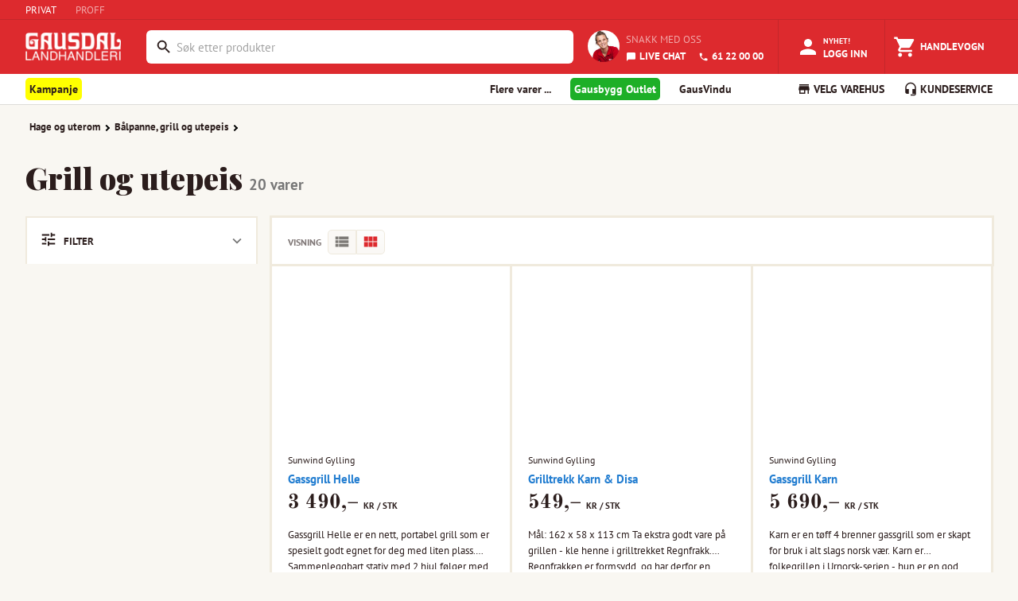

--- FILE ---
content_type: text/html; charset=utf-8
request_url: https://www.gaus.no/produkter/hage-og-uterom/balpanne-grill-og-utepeis/grill-og-utepeis
body_size: 23108
content:
<!DOCTYPE html><html lang="en"><head><meta charSet="utf-8" data-next-head=""/><meta name="viewport" content="width=device-width, user-scalable=no" data-next-head=""/><link rel="preload" as="image" imageSrcSet="/_next/image?url=%2Fstatic%2Fgaus-logo-white.png&amp;w=128&amp;q=75 1x, /_next/image?url=%2Fstatic%2Fgaus-logo-white.png&amp;w=256&amp;q=75 2x" data-next-head=""/><title data-next-head="">Grill og utepeis - Gausdal Landhandleri AS</title><meta name="emotion-insertion-point" content=""/><style data-emotion="mui-global 7hvpoe">html{-webkit-font-smoothing:antialiased;-moz-osx-font-smoothing:grayscale;box-sizing:border-box;-webkit-text-size-adjust:100%;}*,*::before,*::after{box-sizing:inherit;}strong,b{font-weight:700;}body{margin:0;color:rgba(0, 0, 0, 0.87);font-size:13px;font-family:PT Sans,sans-serif;font-weight:400;line-height:1.5;background-color:#fff;}@media print{body{background-color:#fff;}}body::backdrop{background-color:#fff;}</style><style data-emotion="mui-global 1prfaxn">@-webkit-keyframes mui-auto-fill{from{display:block;}}@keyframes mui-auto-fill{from{display:block;}}@-webkit-keyframes mui-auto-fill-cancel{from{display:block;}}@keyframes mui-auto-fill-cancel{from{display:block;}}</style><style data-emotion="mui 1teqhsh 14ahlbq 1asab5l 150a0e3 1a0eksk 1mopp74 1yjxt39 13w895p k5r9zn 3w217i is1b5t cl1w12 7duj37 vcryad fvgl9b 5v2ak0 w4cd9x rv4tgh 2dll2f wc3ncy 1hdr45u kjv4cd 4vgrbo qi3oy1 ft78al 1d54o2s 1deoeim 725nxe 11d6ku0 lv5d3t juqnns 1bjs6ie 1ksyc2x 1045hs8 1d3bbye 5gl98n he2c8d oxcnx7 12sebaf p7ljmd 1wiwiov 5vs025 1egmgid 19fivrb 1pz85rs 1bna5ur 14ykgih d1foq3 nfjo4p 1fyu9vl mn7itj oe3wxo 1p2w1br 1p8q9r1 p58oka 1eikg3m jlsr8s gmqs7h 1kizb4p 1c1izjl l7dkhg pde5dt 1sjqewt 18sva2v 1l272vy nhawll 1mrw7tc a3n3z2 1hxts0v ttz13x nfsli5 9sfjp4 2zb84m 1n1vt3u 1v9ny2t p12x1m 4qioen 1i2bp3g axw7ok 1p5jnlw thyt9f az41n2 i1y1d3 jg55ov 1ezu4kp ajw0bm c6l034 6hq6wx 15z7s8v 10h4bfd 12bbbik 1pw092h 5ckwuu fgwzor fc53cf 18f8vcb 6bq9ej fghq8x lovn9n">.mui-1teqhsh{height:25px;display:-webkit-box;display:-webkit-flex;display:-ms-flexbox;display:flex;-webkit-align-items:center;-webkit-box-align:center;-ms-flex-align:center;align-items:center;background-color:#DD2A2E;border-bottom:1px solid #C4272B;}.mui-14ahlbq{max-width:1700px;width:100%;padding-right:16px;padding-left:16px;margin-right:auto;margin-left:auto;padding-right:0px;display:-webkit-box;display:-webkit-flex;display:-ms-flexbox;display:flex;}@media (min-width:992px){.mui-14ahlbq{padding-right:24px;padding-left:24px;}}@media (min-width:1200px){.mui-14ahlbq{padding-right:32px;padding-left:32px;}}@media (max-width:768px){.mui-14ahlbq{padding-right:8px;padding-left:8px;}}.mui-1asab5l{touch-action:manipulation;-webkit-text-decoration:none;text-decoration:none;background-color:transparent;cursor:pointer;font-size:inherit;color:#DD2A2E;margin-right:24px;color:#fff;}.mui-1asab5l:hover,.mui-1asab5l:focus{color:#DD2A2E;-webkit-text-decoration:none;text-decoration:none;}.mui-1asab5l:hover,.mui-1asab5l:focus{color:#FFFFFF;-webkit-text-decoration:none;text-decoration:none;}.mui-150a0e3{touch-action:manipulation;-webkit-text-decoration:none;text-decoration:none;background-color:transparent;cursor:pointer;font-size:inherit;color:#207CD0;margin-right:24px;color:rgba(255,255,255,0.59);}.mui-150a0e3:hover,.mui-150a0e3:focus{color:#DD2A2E;-webkit-text-decoration:none;text-decoration:none;}.mui-150a0e3:hover,.mui-150a0e3:focus{color:#FFFFFF;-webkit-text-decoration:none;text-decoration:none;}.mui-1a0eksk{background-color:#DD2A2E;margin:0;color:#FFFFFF;}.mui-1mopp74{display:contents;}@media (max-width:768px){.mui-1mopp74{display:none;}}.mui-1yjxt39{width:120px;padding-top:1rem;padding-bottom:0.5rem;margin-right:8px;margin-bottom:0;}.mui-13w895p{display:none;cursor:pointer;}@media (max-width:768px){.mui-13w895p{display:contents;}}.mui-k5r9zn{-webkit-flex:1;-ms-flex:1;flex:1;display:-webkit-box;display:-webkit-flex;display:-ms-flexbox;display:flex;-webkit-align-items:center;-webkit-box-align:center;-ms-flex-align:center;align-items:center;-webkit-box-pack:end;-ms-flex-pack:end;-webkit-justify-content:flex-end;justify-content:flex-end;overflow-x:hidden;margin-left:24px;}.mui-3w217i{min-width:0;padding:0;margin:0;border:0;width:100%;display:-webkit-box;display:-webkit-flex;display:-ms-flexbox;display:flex;-webkit-align-items:center;-webkit-box-align:center;-ms-flex-align:center;align-items:center;}.mui-is1b5t{width:100%;}.mui-is1b5t.Mui-focused .MuiAutocomplete-clearIndicator{visibility:visible;}@media (pointer: fine){.mui-is1b5t:hover .MuiAutocomplete-clearIndicator{visibility:visible;}}.mui-is1b5t .MuiAutocomplete-tag{margin:3px;max-width:calc(100% - 6px);}.MuiAutocomplete-hasPopupIcon.mui-is1b5t .MuiAutocomplete-inputRoot,.MuiAutocomplete-hasClearIcon.mui-is1b5t .MuiAutocomplete-inputRoot{padding-right:30px;}.MuiAutocomplete-hasPopupIcon.MuiAutocomplete-hasClearIcon.mui-is1b5t .MuiAutocomplete-inputRoot{padding-right:56px;}.mui-is1b5t .MuiAutocomplete-inputRoot .MuiAutocomplete-input{width:0;min-width:30px;}.mui-is1b5t .MuiInput-root{padding-bottom:1px;}.mui-is1b5t .MuiInput-root .MuiInput-input{padding:4px 4px 4px 0px;}.mui-is1b5t .MuiInput-root.MuiInputBase-sizeSmall .MuiInput-input{padding:2px 4px 3px 0;}.mui-is1b5t .MuiOutlinedInput-root{padding:9px;}.MuiAutocomplete-hasPopupIcon.mui-is1b5t .MuiOutlinedInput-root,.MuiAutocomplete-hasClearIcon.mui-is1b5t .MuiOutlinedInput-root{padding-right:39px;}.MuiAutocomplete-hasPopupIcon.MuiAutocomplete-hasClearIcon.mui-is1b5t .MuiOutlinedInput-root{padding-right:65px;}.mui-is1b5t .MuiOutlinedInput-root .MuiAutocomplete-input{padding:7.5px 4px 7.5px 5px;}.mui-is1b5t .MuiOutlinedInput-root .MuiAutocomplete-endAdornment{right:9px;}.mui-is1b5t .MuiOutlinedInput-root.MuiInputBase-sizeSmall{padding-top:6px;padding-bottom:6px;padding-left:6px;}.mui-is1b5t .MuiOutlinedInput-root.MuiInputBase-sizeSmall .MuiAutocomplete-input{padding:2.5px 4px 2.5px 8px;}.mui-is1b5t .MuiFilledInput-root{padding-top:19px;padding-left:8px;}.MuiAutocomplete-hasPopupIcon.mui-is1b5t .MuiFilledInput-root,.MuiAutocomplete-hasClearIcon.mui-is1b5t .MuiFilledInput-root{padding-right:39px;}.MuiAutocomplete-hasPopupIcon.MuiAutocomplete-hasClearIcon.mui-is1b5t .MuiFilledInput-root{padding-right:65px;}.mui-is1b5t .MuiFilledInput-root .MuiFilledInput-input{padding:7px 4px;}.mui-is1b5t .MuiFilledInput-root .MuiAutocomplete-endAdornment{right:9px;}.mui-is1b5t .MuiFilledInput-root.MuiInputBase-sizeSmall{padding-bottom:1px;}.mui-is1b5t .MuiFilledInput-root.MuiInputBase-sizeSmall .MuiFilledInput-input{padding:2.5px 4px;}.mui-is1b5t .MuiInputBase-hiddenLabel{padding-top:8px;}.mui-is1b5t .MuiFilledInput-root.MuiInputBase-hiddenLabel{padding-top:0;padding-bottom:0;}.mui-is1b5t .MuiFilledInput-root.MuiInputBase-hiddenLabel .MuiAutocomplete-input{padding-top:16px;padding-bottom:17px;}.mui-is1b5t .MuiFilledInput-root.MuiInputBase-hiddenLabel.MuiInputBase-sizeSmall .MuiAutocomplete-input{padding-top:8px;padding-bottom:9px;}.mui-is1b5t .MuiAutocomplete-input{-webkit-box-flex:1;-webkit-flex-grow:1;-ms-flex-positive:1;flex-grow:1;text-overflow:ellipsis;opacity:0;}.mui-is1b5t .MuiAutocomplete-input{opacity:1;}.mui-cl1w12{display:-webkit-inline-box;display:-webkit-inline-flex;display:-ms-inline-flexbox;display:inline-flex;-webkit-flex-direction:column;-ms-flex-direction:column;flex-direction:column;position:relative;min-width:0;padding:0;margin:0;border:0;vertical-align:top;margin-top:8px;margin-bottom:4px;width:100%;background-color:#FFFFFF;margin-top:4px;border-radius:6px;border:2px solid transparent;}.mui-cl1w12:focus-within{border-color:#2B1D1C;}.mui-cl1w12 fieldset{border:0;}.mui-cl1w12 .MuiOutlinedInput-root{padding-top:2px;padding-bottom:2px;padding-right:3px;font-size:0.9375rem;height:38.4px;}.mui-7duj37{font-size:13px;font-family:PT Sans,sans-serif;font-weight:400;line-height:1.4375em;color:rgba(0, 0, 0, 0.87);box-sizing:border-box;position:relative;cursor:text;display:-webkit-inline-box;display:-webkit-inline-flex;display:-ms-inline-flexbox;display:inline-flex;-webkit-align-items:center;-webkit-box-align:center;-ms-flex-align:center;align-items:center;width:100%;position:relative;border-radius:4px;padding-left:14px;padding-right:14px;}.mui-7duj37.Mui-disabled{color:rgba(0, 0, 0, 0.38);cursor:default;}.mui-7duj37:hover .MuiOutlinedInput-notchedOutline{border-color:rgba(0, 0, 0, 0.87);}@media (hover: none){.mui-7duj37:hover .MuiOutlinedInput-notchedOutline{border-color:rgba(0, 0, 0, 0.23);}}.mui-7duj37.Mui-focused .MuiOutlinedInput-notchedOutline{border-width:2px;}.mui-7duj37.Mui-focused .MuiOutlinedInput-notchedOutline{border-color:#1976d2;}.mui-7duj37.Mui-error .MuiOutlinedInput-notchedOutline{border-color:#d32f2f;}.mui-7duj37.Mui-disabled .MuiOutlinedInput-notchedOutline{border-color:rgba(0, 0, 0, 0.26);}.mui-vcryad{-webkit-user-select:none;-moz-user-select:none;-ms-user-select:none;user-select:none;width:1em;height:1em;display:inline-block;-webkit-flex-shrink:0;-ms-flex-negative:0;flex-shrink:0;-webkit-transition:fill 200ms cubic-bezier(0.4, 0, 0.2, 1) 0ms;transition:fill 200ms cubic-bezier(0.4, 0, 0.2, 1) 0ms;fill:currentColor;font-size:1.3928571428571428rem;}.mui-fvgl9b{font:inherit;letter-spacing:inherit;color:currentColor;padding:4px 0 5px;border:0;box-sizing:content-box;background:none;height:1.4375em;margin:0;-webkit-tap-highlight-color:transparent;display:block;min-width:0;width:100%;-webkit-animation-name:mui-auto-fill-cancel;animation-name:mui-auto-fill-cancel;-webkit-animation-duration:10ms;animation-duration:10ms;padding:16.5px 14px;padding-left:0;padding-right:0;}.mui-fvgl9b::-webkit-input-placeholder{color:currentColor;opacity:0.42;-webkit-transition:opacity 200ms cubic-bezier(0.4, 0, 0.2, 1) 0ms;transition:opacity 200ms cubic-bezier(0.4, 0, 0.2, 1) 0ms;}.mui-fvgl9b::-moz-placeholder{color:currentColor;opacity:0.42;-webkit-transition:opacity 200ms cubic-bezier(0.4, 0, 0.2, 1) 0ms;transition:opacity 200ms cubic-bezier(0.4, 0, 0.2, 1) 0ms;}.mui-fvgl9b::-ms-input-placeholder{color:currentColor;opacity:0.42;-webkit-transition:opacity 200ms cubic-bezier(0.4, 0, 0.2, 1) 0ms;transition:opacity 200ms cubic-bezier(0.4, 0, 0.2, 1) 0ms;}.mui-fvgl9b:focus{outline:0;}.mui-fvgl9b:invalid{box-shadow:none;}.mui-fvgl9b::-webkit-search-decoration{-webkit-appearance:none;}label[data-shrink=false]+.MuiInputBase-formControl .mui-fvgl9b::-webkit-input-placeholder{opacity:0!important;}label[data-shrink=false]+.MuiInputBase-formControl .mui-fvgl9b::-moz-placeholder{opacity:0!important;}label[data-shrink=false]+.MuiInputBase-formControl .mui-fvgl9b::-ms-input-placeholder{opacity:0!important;}label[data-shrink=false]+.MuiInputBase-formControl .mui-fvgl9b:focus::-webkit-input-placeholder{opacity:0.42;}label[data-shrink=false]+.MuiInputBase-formControl .mui-fvgl9b:focus::-moz-placeholder{opacity:0.42;}label[data-shrink=false]+.MuiInputBase-formControl .mui-fvgl9b:focus::-ms-input-placeholder{opacity:0.42;}.mui-fvgl9b.Mui-disabled{opacity:1;-webkit-text-fill-color:rgba(0, 0, 0, 0.38);}.mui-fvgl9b:-webkit-autofill{-webkit-animation-duration:5000s;animation-duration:5000s;-webkit-animation-name:mui-auto-fill;animation-name:mui-auto-fill;}.mui-fvgl9b:-webkit-autofill{border-radius:inherit;}.mui-5v2ak0{text-align:left;position:absolute;bottom:0;right:0;top:-5px;left:0;margin:0;padding:0 8px;pointer-events:none;border-radius:inherit;border-style:solid;border-width:1px;overflow:hidden;min-width:0%;border-color:rgba(0, 0, 0, 0.23);}.mui-w4cd9x{float:unset;width:auto;overflow:hidden;padding:0;line-height:11px;-webkit-transition:width 150ms cubic-bezier(0.0, 0, 0.2, 1) 0ms;transition:width 150ms cubic-bezier(0.0, 0, 0.2, 1) 0ms;}.mui-rv4tgh{display:block;min-width:135px;line-height:68px;font-size:.8125rem;position:relative;font-weight:bold;color:#fff;text-transform:uppercase;-webkit-text-decoration:none;text-decoration:none;display:-webkit-box;display:-webkit-flex;display:-ms-flexbox;display:flex;-webkit-align-items:center;-webkit-box-align:center;-ms-flex-align:center;align-items:center;-webkit-box-pack:center;-ms-flex-pack:center;-webkit-justify-content:center;justify-content:center;display:-webkit-box;display:-webkit-flex;display:-ms-flexbox;display:flex;-webkit-flex-direction:column;-ms-flex-direction:column;flex-direction:column;-webkit-align-items:center;-webkit-box-align:center;-ms-flex-align:center;align-items:center;-webkit-box-pack:center;-ms-flex-pack:center;-webkit-justify-content:center;justify-content:center;height:100%;height:68px;min-width:auto;margin-left:8px;font-size:11px;font-weight:bold;}.mui-rv4tgh:hover{color:#fff;background-color:rgba(245,245,245,0.1);cursor:pointer;}.mui-2dll2f{-webkit-user-select:none;-moz-user-select:none;-ms-user-select:none;user-select:none;width:1em;height:1em;display:inline-block;-webkit-flex-shrink:0;-ms-flex-negative:0;flex-shrink:0;-webkit-transition:fill 200ms cubic-bezier(0.4, 0, 0.2, 1) 0ms;transition:fill 200ms cubic-bezier(0.4, 0, 0.2, 1) 0ms;fill:currentColor;font-size:1.3928571428571428rem;font-size:30px!important;}.mui-wc3ncy{display:block;line-height:14px;margin-top:2px;margin-top:4px;font-size:11px;}.mui-1hdr45u{display:-webkit-box;display:-webkit-flex;display:-ms-flexbox;display:flex;-webkit-flex-direction:row;-ms-flex-direction:row;flex-direction:row;padding:18px;height:68px;-webkit-align-items:center;-webkit-box-align:center;-ms-flex-align:center;align-items:center;-webkit-box-pack:center;-ms-flex-pack:center;-webkit-justify-content:center;justify-content:center;}.mui-kjv4cd{border-radius:100px;height:40px;width:40px;margin-right:8px;}.mui-4vgrbo{color:#2B1D1C;font-family:"PT Sans",Arial,sans-serif;font-size:16px;line-height:25px;font-size:13px;line-height:20px;text-transform:uppercase;color:rgba(255,255,255,0.59);display:block;margin:0px;margin-bottom:4px;}.mui-qi3oy1{touch-action:manipulation;-webkit-text-decoration:none;text-decoration:none;background-color:transparent;cursor:pointer;font-size:inherit;color:#207CD0;color:#FFFFFF;font-weight:bold;}.mui-qi3oy1:hover,.mui-qi3oy1:focus{color:#DD2A2E;-webkit-text-decoration:none;text-decoration:none;color:#FFFFFF;}.mui-ft78al{-webkit-user-select:none;-moz-user-select:none;-ms-user-select:none;user-select:none;width:1em;height:1em;display:inline-block;-webkit-flex-shrink:0;-ms-flex-negative:0;flex-shrink:0;-webkit-transition:fill 200ms cubic-bezier(0.4, 0, 0.2, 1) 0ms;transition:fill 200ms cubic-bezier(0.4, 0, 0.2, 1) 0ms;fill:currentColor;font-size:1.3928571428571428rem;font-size:inherit;margin-right:4px;vertical-align:middle;}.mui-1d54o2s{display:block;min-width:135px;line-height:68px;font-size:.8125rem;position:relative;font-weight:bold;color:#fff;text-transform:uppercase;-webkit-text-decoration:none;text-decoration:none;display:-webkit-box;display:-webkit-flex;display:-ms-flexbox;display:flex;-webkit-align-items:center;-webkit-box-align:center;-ms-flex-align:center;align-items:center;-webkit-box-pack:center;-ms-flex-pack:center;-webkit-justify-content:center;justify-content:center;}.mui-1d54o2s:hover{color:#fff;background-color:rgba(245,245,245,0.1);cursor:pointer;}@media (max-width:768px){.mui-1d54o2s{display:-webkit-box;display:-webkit-flex;display:-ms-flexbox;display:flex;-webkit-flex-direction:column;-ms-flex-direction:column;flex-direction:column;-webkit-align-items:center;-webkit-box-align:center;-ms-flex-align:center;align-items:center;-webkit-box-pack:center;-ms-flex-pack:center;-webkit-justify-content:center;justify-content:center;height:68px;min-width:auto;margin-left:8px;font-size:11px;font-weight:bold;}}@media (min-width:768px){.mui-1d54o2s{border-left:1px solid #C4272B;border-right:1px solid #C4272B;}}.mui-1deoeim{position:relative;display:-webkit-inline-box;display:-webkit-inline-flex;display:-ms-inline-flexbox;display:inline-flex;vertical-align:middle;-webkit-flex-shrink:0;-ms-flex-negative:0;flex-shrink:0;}@media (min-width:768px){.mui-1deoeim{margin-right:4px;}}.mui-1deoeim .MuiBadge-badge{background-color:#8BC35A;color:white;right:8px;top:2px;}.mui-725nxe{-webkit-user-select:none;-moz-user-select:none;-ms-user-select:none;user-select:none;width:1em;height:1em;display:inline-block;-webkit-flex-shrink:0;-ms-flex-negative:0;flex-shrink:0;-webkit-transition:fill 200ms cubic-bezier(0.4, 0, 0.2, 1) 0ms;transition:fill 200ms cubic-bezier(0.4, 0, 0.2, 1) 0ms;fill:currentColor;font-size:1.3928571428571428rem;font-size:30px!important;}.mui-11d6ku0{display:-webkit-box;display:-webkit-flex;display:-ms-flexbox;display:flex;-webkit-flex-direction:row;-ms-flex-direction:row;flex-direction:row;-webkit-box-flex-wrap:wrap;-webkit-flex-wrap:wrap;-ms-flex-wrap:wrap;flex-wrap:wrap;-webkit-box-pack:center;-ms-flex-pack:center;-webkit-justify-content:center;justify-content:center;-webkit-align-content:center;-ms-flex-line-pack:center;align-content:center;-webkit-align-items:center;-webkit-box-align:center;-ms-flex-align:center;align-items:center;position:absolute;box-sizing:border-box;font-family:PT Sans,sans-serif;font-weight:500;font-size:0.6964285714285714rem;min-width:20px;line-height:1;padding:0 6px;height:20px;border-radius:10px;z-index:1;-webkit-transition:-webkit-transform 225ms cubic-bezier(0.4, 0, 0.2, 1) 0ms;transition:transform 225ms cubic-bezier(0.4, 0, 0.2, 1) 0ms;top:0;right:0;-webkit-transform:scale(1) translate(50%, -50%);-moz-transform:scale(1) translate(50%, -50%);-ms-transform:scale(1) translate(50%, -50%);transform:scale(1) translate(50%, -50%);transform-origin:100% 0%;-webkit-transition:-webkit-transform 195ms cubic-bezier(0.4, 0, 0.2, 1) 0ms;transition:transform 195ms cubic-bezier(0.4, 0, 0.2, 1) 0ms;}.mui-11d6ku0.MuiBadge-invisible{-webkit-transform:scale(0) translate(50%, -50%);-moz-transform:scale(0) translate(50%, -50%);-ms-transform:scale(0) translate(50%, -50%);transform:scale(0) translate(50%, -50%);}.mui-lv5d3t{display:block;line-height:14px;margin-top:4px;}.mui-juqnns{color:#2B1D1C;font-family:"PT Sans",Arial,sans-serif;font-size:16px;line-height:25px;font-size:13px;line-height:20px;margin:0px;padding:0px;color:#FFFFFF;}.mui-1bjs6ie{display:block;min-width:135px;line-height:68px;font-size:.8125rem;position:relative;font-weight:bold;color:#fff;text-transform:uppercase;-webkit-text-decoration:none;text-decoration:none;display:-webkit-box;display:-webkit-flex;display:-ms-flexbox;display:flex;-webkit-align-items:center;-webkit-box-align:center;-ms-flex-align:center;align-items:center;-webkit-box-pack:center;-ms-flex-pack:center;-webkit-justify-content:center;justify-content:center;}.mui-1bjs6ie:hover{color:#fff;background-color:rgba(245,245,245,0.1);cursor:pointer;}@media (max-width:768px){.mui-1bjs6ie{display:-webkit-box;display:-webkit-flex;display:-ms-flexbox;display:flex;-webkit-flex-direction:column;-ms-flex-direction:column;flex-direction:column;-webkit-align-items:center;-webkit-box-align:center;-ms-flex-align:center;align-items:center;-webkit-box-pack:center;-ms-flex-pack:center;-webkit-justify-content:center;justify-content:center;height:68px;min-width:auto;margin-left:8px;font-size:11px;font-weight:bold;}}.mui-1ksyc2x{height:38px;overflow:hidden;background-color:#FFFFFF;box-shadow:0 1px 0 0 #DEDCD9;margin-bottom:1px;}.mui-1045hs8{max-width:1700px;width:100%;padding-right:16px;padding-left:16px;margin-right:auto;margin-left:auto;}@media (min-width:992px){.mui-1045hs8{padding-right:24px;padding-left:24px;}}@media (min-width:1200px){.mui-1045hs8{padding-right:32px;padding-left:32px;}}.mui-1d3bbye{box-sizing:border-box;display:-webkit-box;display:-webkit-flex;display:-ms-flexbox;display:flex;-webkit-box-flex-wrap:wrap;-webkit-flex-wrap:wrap;-ms-flex-wrap:wrap;flex-wrap:wrap;width:100%;-webkit-flex-direction:row;-ms-flex-direction:row;flex-direction:row;}.mui-5gl98n{box-sizing:border-box;margin:0;-webkit-flex-direction:row;-ms-flex-direction:row;flex-direction:row;-webkit-flex-basis:33.333333%;-ms-flex-preferred-size:33.333333%;flex-basis:33.333333%;-webkit-box-flex:0;-webkit-flex-grow:0;-ms-flex-positive:0;flex-grow:0;max-width:33.333333%;}@media (min-width:768px){.mui-5gl98n{-webkit-flex-basis:66.666667%;-ms-flex-preferred-size:66.666667%;flex-basis:66.666667%;-webkit-box-flex:0;-webkit-flex-grow:0;-ms-flex-positive:0;flex-grow:0;max-width:66.666667%;}}@media (min-width:992px){.mui-5gl98n{-webkit-flex-basis:66.666667%;-ms-flex-preferred-size:66.666667%;flex-basis:66.666667%;-webkit-box-flex:0;-webkit-flex-grow:0;-ms-flex-positive:0;flex-grow:0;max-width:66.666667%;}}@media (min-width:1200px){.mui-5gl98n{-webkit-flex-basis:75%;-ms-flex-preferred-size:75%;flex-basis:75%;-webkit-box-flex:0;-webkit-flex-grow:0;-ms-flex-positive:0;flex-grow:0;max-width:75%;}}.mui-he2c8d{-webkit-text-decoration:none;text-decoration:none;display:-webkit-inline-box;display:-webkit-inline-flex;display:-ms-inline-flexbox;display:inline-flex;-webkit-align-items:center;-webkit-box-align:center;-ms-flex-align:center;align-items:center;font-weight:700;font-size:14px;line-height:38px;cursor:pointer;border:0;background:none;font-family:"PT Sans",Arial,sans-serif;color:#2B1D1C;}.mui-he2c8d:hover{color:#2B1D1C;-webkit-text-decoration:none;text-decoration:none;}.mui-he2c8d:visited{color:#2B1D1C;-webkit-text-decoration:none;text-decoration:none;}.mui-oxcnx7{-webkit-user-select:none;-moz-user-select:none;-ms-user-select:none;user-select:none;width:1em;height:1em;display:inline-block;-webkit-flex-shrink:0;-ms-flex-negative:0;flex-shrink:0;-webkit-transition:fill 200ms cubic-bezier(0.4, 0, 0.2, 1) 0ms;transition:fill 200ms cubic-bezier(0.4, 0, 0.2, 1) 0ms;fill:currentColor;font-size:inherit;font-size:1.125rem!important;margin-right:3px;}.mui-12sebaf{list-style:none;padding:0px;margin:0px;}.mui-p7ljmd{display:inline-block;padding:0px;margin:0px;position:relative;margin-right:24px;}.mui-1wiwiov{-webkit-text-decoration:none;text-decoration:none;display:-webkit-inline-box;display:-webkit-inline-flex;display:-ms-inline-flexbox;display:inline-flex;-webkit-align-items:center;-webkit-box-align:center;-ms-flex-align:center;align-items:center;font-weight:700;font-size:14px;line-height:38px;cursor:pointer;border:0;background:none;font-family:"PT Sans",Arial,sans-serif;color:#2B1D1C;display:inline!important;padding-right:5px;padding-left:5px;padding-top:5px;padding-bottom:5px;background-color:yellow;border-radius:5px;}.mui-1wiwiov:hover{color:#2B1D1C;-webkit-text-decoration:none;text-decoration:none;}.mui-1wiwiov:visited{color:#2B1D1C;-webkit-text-decoration:none;text-decoration:none;}.mui-5vs025{-webkit-text-decoration:none;text-decoration:none;display:-webkit-inline-box;display:-webkit-inline-flex;display:-ms-inline-flexbox;display:inline-flex;-webkit-align-items:center;-webkit-box-align:center;-ms-flex-align:center;align-items:center;font-weight:700;font-size:14px;line-height:38px;cursor:pointer;border:0;background:none;font-family:"PT Sans",Arial,sans-serif;color:#2B1D1C;display:inline!important;color:white;padding-right:5px;padding-left:5px;padding-top:5px;padding-bottom:5px;background-color:#1daf27;border-radius:5px;}.mui-5vs025:hover{color:#2B1D1C;-webkit-text-decoration:none;text-decoration:none;}.mui-5vs025:visited{color:#2B1D1C;-webkit-text-decoration:none;text-decoration:none;}.mui-5vs025:visited{color:white;-webkit-text-decoration:none;text-decoration:none;}.mui-1egmgid{box-sizing:border-box;margin:0;-webkit-flex-direction:row;-ms-flex-direction:row;flex-direction:row;-webkit-flex-basis:66.666667%;-ms-flex-preferred-size:66.666667%;flex-basis:66.666667%;-webkit-box-flex:0;-webkit-flex-grow:0;-ms-flex-positive:0;flex-grow:0;max-width:66.666667%;}@media (min-width:768px){.mui-1egmgid{-webkit-flex-basis:33.333333%;-ms-flex-preferred-size:33.333333%;flex-basis:33.333333%;-webkit-box-flex:0;-webkit-flex-grow:0;-ms-flex-positive:0;flex-grow:0;max-width:33.333333%;}}@media (min-width:992px){.mui-1egmgid{-webkit-flex-basis:33.333333%;-ms-flex-preferred-size:33.333333%;flex-basis:33.333333%;-webkit-box-flex:0;-webkit-flex-grow:0;-ms-flex-positive:0;flex-grow:0;max-width:33.333333%;}}@media (min-width:1200px){.mui-1egmgid{-webkit-flex-basis:25%;-ms-flex-preferred-size:25%;flex-basis:25%;-webkit-box-flex:0;-webkit-flex-grow:0;-ms-flex-positive:0;flex-grow:0;max-width:25%;}}.mui-19fivrb{list-style:none;padding:0px;margin:0px;text-align:right;}.mui-1pz85rs{display:inline-block;padding:0px;margin:0px;position:relative;margin-right:24px;margin-right:0px;margin-left:24px;}.mui-1bna5ur{-webkit-text-decoration:none;text-decoration:none;display:-webkit-inline-box;display:-webkit-inline-flex;display:-ms-inline-flexbox;display:inline-flex;-webkit-align-items:center;-webkit-box-align:center;-ms-flex-align:center;align-items:center;font-weight:700;font-size:14px;line-height:38px;cursor:pointer;border:0;background:none;font-family:"PT Sans",Arial,sans-serif;color:#2B1D1C;background:none;border:none;padding:0;margin:0;cursor:pointer;font:inherit;font-weight:700;font-size:14px;line-height:38px;}.mui-1bna5ur:hover{color:#2B1D1C;-webkit-text-decoration:none;text-decoration:none;}.mui-1bna5ur:visited{color:#2B1D1C;-webkit-text-decoration:none;text-decoration:none;}.mui-14ykgih{min-height:1000px;background-color:#F9F7F2;position:relative;overflow:hidden;}.mui-d1foq3{max-width:1700px;width:100%;padding-right:16px;padding-left:16px;margin-right:auto;margin-left:auto;max-width:1366px;}@media (min-width:992px){.mui-d1foq3{padding-right:24px;padding-left:24px;}}@media (min-width:1200px){.mui-d1foq3{padding-right:32px;padding-left:32px;}}@media (max-width:768px){.mui-d1foq3{padding-right:0px;padding-left:0px;}}.mui-nfjo4p{list-style-type:none;padding:0;width:100%;font-size:13px;font-size:.8125rem;}@media (max-width:768px){.mui-nfjo4p{padding-right:8px;padding-left:8px;}}.mui-1fyu9vl{padding:0;display:inline-block;color:white;-webkit-text-decoration:none;text-decoration:none;}.mui-1fyu9vl a{padding-right:5px;}.mui-1fyu9vl:first-of-type a{padding-left:0;}.mui-mn7itj{line-height:30px;cursor:pointer;color:#2B1D1C;font-weight:700;padding-left:5px!important;}.mui-mn7itj:hover,.mui-mn7itj:focus{color:#DD2A2E;}.mui-oe3wxo{border:solid black;border-width:0 2px 2px 0;display:inline-block;padding:2px;margin-right:2px;margin-bottom:0.5px;-webkit-transform:rotate(-45deg);-moz-transform:rotate(-45deg);-ms-transform:rotate(-45deg);transform:rotate(-45deg);-webkit-transform:rotate(-45deg);}.mui-1p2w1br{font-family:"Playfair Display",Arial,sans-serif;color:#2B1D1C;font-weight:normal;font-size:120px;line-height:147px;line-height:125%;margin:0px;padding:0px;font-size:45px;padding:0px;color:#2B1D1C;margin-top:25px;margin-bottom:25px;}margin:15px 0px,@media (max-width: 768px){.mui-1p2w1br{font-size:20px;}}@media (max-width:768px){.mui-1p2w1br{padding-right:8px;padding-left:8px;}}.mui-1p8q9r1{font-size:19px;font-weight:700;font-family:"PT Sans",Arial,sans-serif;line-height:1;color:#777;}.mui-p58oka{display:-webkit-box;display:-webkit-flex;display:-ms-flexbox;display:flex;-webkit-flex-direction:row;-ms-flex-direction:row;flex-direction:row;-webkit-box-flex-wrap:wrap;-webkit-flex-wrap:wrap;-ms-flex-wrap:wrap;flex-wrap:wrap;}.mui-1eikg3m{box-sizing:border-box;display:-webkit-box;display:-webkit-flex;display:-ms-flexbox;display:flex;-webkit-box-flex-wrap:wrap;-webkit-flex-wrap:wrap;-ms-flex-wrap:wrap;flex-wrap:wrap;width:100%;-webkit-flex-direction:row;-ms-flex-direction:row;flex-direction:row;margin-top:calc(-1 * 16px);width:calc(100% + 16px);margin-left:calc(-1 * 16px);}.mui-1eikg3m>.MuiGrid-item{padding-top:16px;}.mui-1eikg3m>.MuiGrid-item{padding-left:16px;}.mui-jlsr8s{box-sizing:border-box;margin:0;-webkit-flex-direction:row;-ms-flex-direction:row;flex-direction:row;-webkit-flex-basis:100%;-ms-flex-preferred-size:100%;flex-basis:100%;-webkit-box-flex:0;-webkit-flex-grow:0;-ms-flex-positive:0;flex-grow:0;max-width:100%;}@media (min-width:768px){.mui-jlsr8s{-webkit-flex-basis:100%;-ms-flex-preferred-size:100%;flex-basis:100%;-webkit-box-flex:0;-webkit-flex-grow:0;-ms-flex-positive:0;flex-grow:0;max-width:100%;}}@media (min-width:992px){.mui-jlsr8s{-webkit-flex-basis:25%;-ms-flex-preferred-size:25%;flex-basis:25%;-webkit-box-flex:0;-webkit-flex-grow:0;-ms-flex-positive:0;flex-grow:0;max-width:25%;}}@media (min-width:1200px){.mui-jlsr8s{-webkit-flex-basis:25%;-ms-flex-preferred-size:25%;flex-basis:25%;-webkit-box-flex:0;-webkit-flex-grow:0;-ms-flex-positive:0;flex-grow:0;max-width:25%;}}.mui-gmqs7h{display:-webkit-box;display:-webkit-flex;display:-ms-flexbox;display:flex;-webkit-flex-direction:column;-ms-flex-direction:column;flex-direction:column;padding:16px;border-top:2px solid #F0EADD;border-right:2px solid #F0EADD;border-left:2px solid #F0EADD;background:#FFF;gap:8px;}@media (max-width: 768px){.mui-gmqs7h{border-bottom:2px solid #F0EADD;}}.mui-gmqs7h >div:first-of-type{display:-webkit-box;display:-webkit-flex;display:-ms-flexbox;display:flex;-webkit-align-items:center;-webkit-box-align:center;-ms-flex-align:center;align-items:center;-webkit-box-pack:justify;-webkit-justify-content:space-between;justify-content:space-between;}.mui-gmqs7h >div:first-of-type >p{font-size:13px;font-weight:700;text-align:center;}.mui-gmqs7h >div:first-of-type >p >svg{margin-right:8px;}.mui-gmqs7h >div:first-of-type >a{color:var(--Blue,#207CD0);text-align:center;cursor:pointer;font-size:14px;font-weight:400;line-height:150%;}.mui-1kizb4p{color:#2B1D1C;font-family:"PT Sans",Arial,sans-serif;font-size:16px;line-height:25px;margin:0;}.mui-1c1izjl{-webkit-user-select:none;-moz-user-select:none;-ms-user-select:none;user-select:none;width:1em;height:1em;display:inline-block;-webkit-flex-shrink:0;-ms-flex-negative:0;flex-shrink:0;-webkit-transition:fill 200ms cubic-bezier(0.4, 0, 0.2, 1) 0ms;transition:fill 200ms cubic-bezier(0.4, 0, 0.2, 1) 0ms;fill:currentColor;font-size:1.3928571428571428rem;vertical-align:text-bottom;}.mui-l7dkhg{-webkit-user-select:none;-moz-user-select:none;-ms-user-select:none;user-select:none;width:1em;height:1em;display:inline-block;-webkit-flex-shrink:0;-ms-flex-negative:0;flex-shrink:0;-webkit-transition:fill 200ms cubic-bezier(0.4, 0, 0.2, 1) 0ms;transition:fill 200ms cubic-bezier(0.4, 0, 0.2, 1) 0ms;fill:currentColor;font-size:1.3928571428571428rem;cursor:pointer;margin-right:-3px;font-size:1.3928571428571428rem;color:rgba(0, 0, 0, 0.54);-webkit-transform:translateY(0) rotate(0deg);-moz-transform:translateY(0) rotate(0deg);-ms-transform:translateY(0) rotate(0deg);transform:translateY(0) rotate(0deg);-webkit-transition:fill 200ms cubic-bezier(0.4, 0, 0.2, 1) 0ms;transition:fill 200ms cubic-bezier(0.4, 0, 0.2, 1) 0ms;}.mui-pde5dt{box-sizing:border-box;margin:0;-webkit-flex-direction:row;-ms-flex-direction:row;flex-direction:row;-webkit-flex-basis:100%;-ms-flex-preferred-size:100%;flex-basis:100%;-webkit-box-flex:0;-webkit-flex-grow:0;-ms-flex-positive:0;flex-grow:0;max-width:100%;}@media (min-width:768px){.mui-pde5dt{-webkit-flex-basis:100%;-ms-flex-preferred-size:100%;flex-basis:100%;-webkit-box-flex:0;-webkit-flex-grow:0;-ms-flex-positive:0;flex-grow:0;max-width:100%;}}@media (min-width:992px){.mui-pde5dt{-webkit-flex-basis:75%;-ms-flex-preferred-size:75%;flex-basis:75%;-webkit-box-flex:0;-webkit-flex-grow:0;-ms-flex-positive:0;flex-grow:0;max-width:75%;}}@media (min-width:1200px){.mui-pde5dt{-webkit-flex-basis:75%;-ms-flex-preferred-size:75%;flex-basis:75%;-webkit-box-flex:0;-webkit-flex-grow:0;-ms-flex-positive:0;flex-grow:0;max-width:75%;}}.mui-1sjqewt{box-sizing:border-box;margin:0;-webkit-flex-direction:row;-ms-flex-direction:row;flex-direction:row;-webkit-flex-basis:100%;-ms-flex-preferred-size:100%;flex-basis:100%;-webkit-box-flex:0;-webkit-flex-grow:0;-ms-flex-positive:0;flex-grow:0;max-width:100%;}@media (min-width:768px){.mui-1sjqewt{-webkit-flex-basis:100%;-ms-flex-preferred-size:100%;flex-basis:100%;-webkit-box-flex:0;-webkit-flex-grow:0;-ms-flex-positive:0;flex-grow:0;max-width:100%;}}@media (min-width:992px){.mui-1sjqewt{-webkit-flex-basis:100%;-ms-flex-preferred-size:100%;flex-basis:100%;-webkit-box-flex:0;-webkit-flex-grow:0;-ms-flex-positive:0;flex-grow:0;max-width:100%;}}@media (min-width:1200px){.mui-1sjqewt{-webkit-flex-basis:100%;-ms-flex-preferred-size:100%;flex-basis:100%;-webkit-box-flex:0;-webkit-flex-grow:0;-ms-flex-positive:0;flex-grow:0;max-width:100%;}}@media (min-width:0px){.mui-1sjqewt{display:none;}}@media (min-width:768px){.mui-1sjqewt{display:block;}}.mui-18sva2v{display:-webkit-box;display:-webkit-flex;display:-ms-flexbox;display:flex;-webkit-box-pack:justify;-webkit-justify-content:space-between;justify-content:space-between;background-color:#fff;padding:10px 20px 20px 20px;border:3px solid #F0EADD;height:100%;margin:-1.5px;-webkit-flex-direction:column;-ms-flex-direction:column;flex-direction:column;border-bottom:0;-webkit-flex-direction:row;-ms-flex-direction:row;flex-direction:row;height:64px;padding-top:15px;padding-bottom:15px;-webkit-box-pack:initial;-ms-flex-pack:initial;-webkit-justify-content:initial;justify-content:initial;}.mui-18sva2v >div{display:-webkit-box;display:-webkit-flex;display:-ms-flexbox;display:flex;padding:6px;-webkit-align-items:center;-webkit-box-align:center;-ms-flex-align:center;align-items:center;background:linear-gradient(180deg,#FAF8F5 0%,#FAF8F5 100%);border:1px solid #EFEADE;cursor:pointer;}.mui-18sva2v >div:first-of-type{border-radius:5px 0px 0px 5px;}.mui-18sva2v >div:last-of-type{border-radius:0px 5px 5px 0px;}.mui-1l272vy{color:#2B1D1C;font-family:"PT Sans",Arial,sans-serif;font-size:16px;line-height:25px;margin:0;font-size:12px;line-height:18px;}.mui-nhawll >svg{color:#7E7B77;}.mui-nhawll >svg:hover{color:#2B1D1C;}.mui-1mrw7tc{background:linear-gradient(180deg, #FDFDFC 0%, #FAF8F5 100%)!important;}.mui-1mrw7tc >svg{color:#7E7B77;color:#DD2A2E;}.mui-a3n3z2{box-sizing:border-box;margin:0;-webkit-flex-direction:row;-ms-flex-direction:row;flex-direction:row;-webkit-flex-basis:100%;-ms-flex-preferred-size:100%;flex-basis:100%;-webkit-box-flex:0;-webkit-flex-grow:0;-ms-flex-positive:0;flex-grow:0;max-width:100%;}@media (min-width:768px){.mui-a3n3z2{-webkit-flex-basis:50%;-ms-flex-preferred-size:50%;flex-basis:50%;-webkit-box-flex:0;-webkit-flex-grow:0;-ms-flex-positive:0;flex-grow:0;max-width:50%;}}@media (min-width:992px){.mui-a3n3z2{-webkit-flex-basis:33.333333%;-ms-flex-preferred-size:33.333333%;flex-basis:33.333333%;-webkit-box-flex:0;-webkit-flex-grow:0;-ms-flex-positive:0;flex-grow:0;max-width:33.333333%;}}@media (min-width:1200px){.mui-a3n3z2{-webkit-flex-basis:33.333333%;-ms-flex-preferred-size:33.333333%;flex-basis:33.333333%;-webkit-box-flex:0;-webkit-flex-grow:0;-ms-flex-positive:0;flex-grow:0;max-width:33.333333%;}}.mui-1hxts0v{display:-webkit-box;display:-webkit-flex;display:-ms-flexbox;display:flex;-webkit-box-pack:justify;-webkit-justify-content:space-between;justify-content:space-between;background-color:#fff;padding:10px 20px 20px 20px;border:3px solid #F0EADD;height:100%;margin:-1.5px;-webkit-flex-direction:column;-ms-flex-direction:column;flex-direction:column;}.mui-ttz13x{height:200px;margin:10px 0 16px 0;line-height:200px;text-align:center;width:100%;display:block;font-size:1px;cursor:pointer;}.mui-nfsli5{font-size:.75rem;line-height:1.4;}.mui-9sfjp4{font-size:15px;font-size:.9375rem;font-weight:bold;line-height:1;color:#207CD0;display:inline-block;margin:8px 0 10px 0;width:100%;cursor:pointer;}.mui-9sfjp4:hover,.mui-9sfjp4:focus{color:#DD2A2E;}.mui-2zb84m{display:-webkit-box;display:-webkit-flex;display:-ms-flexbox;display:flex;-webkit-flex-direction:row;-ms-flex-direction:row;flex-direction:row;-webkit-align-items:flex-start;-webkit-box-align:flex-start;-ms-flex-align:flex-start;align-items:flex-start;padding:0px;gap:3px;}.mui-1n1vt3u{display:-webkit-box;display:-webkit-flex;display:-ms-flexbox;display:flex;-webkit-flex-direction:row;-ms-flex-direction:row;flex-direction:row;-webkit-align-items:flex-end;-webkit-box-align:flex-end;-ms-flex-align:flex-end;align-items:flex-end;padding:0px;gap:3px;}.mui-1v9ny2t{font-family:"Old Standard TT",Arial,sans-serif;margin:0px;padding:0px;color:#2B1D1C;font-weight:normal;font-size:25px;line-height:25px;}.mui-p12x1m{font-size:11px;font-size:.6875rem;font-weight:bold;line-height:18px;margin-left:5px;display:inline-block;vertical-align:bottom;text-align:left!important;}.mui-4qioen{color:#2B1D1C;font-family:"PT Sans",Arial,sans-serif;font-size:16px;line-height:25px;font-size:13px;line-height:20px;}.mui-1i2bp3g{display:-webkit-box;display:-webkit-flex;display:-ms-flexbox;display:flex;-webkit-flex-direction:column;-ms-flex-direction:column;flex-direction:column;gap:8px;margin-top:20px;}.mui-axw7ok{display:-webkit-box;display:-webkit-flex;display:-ms-flexbox;display:flex;-webkit-align-items:center;-webkit-box-align:center;-ms-flex-align:center;align-items:center;gap:8px;}.mui-1p5jnlw{-webkit-user-select:none;-moz-user-select:none;-ms-user-select:none;user-select:none;width:1em;height:1em;display:inline-block;-webkit-flex-shrink:0;-ms-flex-negative:0;flex-shrink:0;-webkit-transition:fill 200ms cubic-bezier(0.4, 0, 0.2, 1) 0ms;transition:fill 200ms cubic-bezier(0.4, 0, 0.2, 1) 0ms;fill:currentColor;font-size:1.3928571428571428rem;color:#F3984D;font-size:20px;margin-left:-2px;margin-right:2px;}.mui-thyt9f{color:#2B1D1C;font-family:"PT Sans",Arial,sans-serif;font-size:16px;line-height:25px;margin:0;font-size:13px;line-height:20px;}.mui-az41n2{-webkit-user-select:none;-moz-user-select:none;-ms-user-select:none;user-select:none;width:1em;height:1em;display:inline-block;-webkit-flex-shrink:0;-ms-flex-negative:0;flex-shrink:0;-webkit-transition:fill 200ms cubic-bezier(0.4, 0, 0.2, 1) 0ms;transition:fill 200ms cubic-bezier(0.4, 0, 0.2, 1) 0ms;fill:currentColor;font-size:1.3928571428571428rem;color:#F3984D;font-size:20px;}.mui-i1y1d3{border:0px;color:#FFFFFF;text-transform:uppercase;vertical-align:middle;font-weight:bold;font-family:PT sans;line-height:1;border-radius:5px;cursor:pointer;text-align:center;font-size:20px;line-height:20px;padding:10px 20px 6px;background:linear-gradient(180deg,#DC292D 0%,#C72529 100%);border-bottom:5px solid #B52427;font-size:14px;line-height:30px;padding:5px 30px 0px 30px;background:linear-gradient(180deg, #FDFDFC 0%, #FAF8F5 100%);border:1px solid #D5CEBD;color:#2B1D1C;padding:5px 20px 5px 20px;}.mui-i1y1d3:disabled{cursor:not-allowed;pointer-events:all!important;}.mui-i1y1d3:hover{background:linear-gradient(180deg,#DE3D41 0%,#C9373B 100%);border-bottom:5px solid #B83539;color:#fff;background:#FFFFFF;border:1px solid #D5CEBD;color:#2B1D1C;}.mui-i1y1d3:active{background:linear-gradient(180deg,#BB2226 0%,#A91F23 100%);border-bottom:5px solid #981E21;background-color:#F7F5F0;background:#F7F5F0;border:1px solid #D5CEBD;color:#2B1D1C;}.mui-i1y1d3:disabled{background:#E9EBEC;box-shadow:0px 6px 0px #E9EBEC;color:#A3A9AE;border-color:#E9EBEC;}.mui-jg55ov{text-align:center;}.mui-1ezu4kp{border:0px;color:#FFFFFF;text-transform:uppercase;vertical-align:middle;font-weight:bold;font-family:PT sans;line-height:1;border-radius:5px;cursor:pointer;text-align:center;font-size:20px;line-height:20px;padding:10px 20px 6px;background:linear-gradient(180deg,#DC292D 0%,#C72529 100%);border-bottom:5px solid #B52427;font-size:14px;line-height:30px;padding:5px 30px 0px 30px;}.mui-1ezu4kp:disabled{cursor:not-allowed;pointer-events:all!important;}.mui-1ezu4kp:hover{background:linear-gradient(180deg,#DE3D41 0%,#C9373B 100%);border-bottom:5px solid #B83539;color:#fff;}.mui-1ezu4kp:active{background:linear-gradient(180deg,#BB2226 0%,#A91F23 100%);border-bottom:5px solid #981E21;}.mui-1ezu4kp:disabled{background:#E9EBEC;box-shadow:0px 6px 0px #E9EBEC;color:#A3A9AE;border-color:#E9EBEC;}.mui-ajw0bm{background-color:#fff;padding-bottom:30px;}.mui-c6l034{background-color:#fff;position:relative;bottom:0!important;height:auto;width:100%;margin-top:1.5rem!important;}.mui-6hq6wx{margin:2.5rem auto 1.5rem auto;}.mui-15z7s8v{box-sizing:border-box;margin:0;-webkit-flex-direction:row;-ms-flex-direction:row;flex-direction:row;-webkit-flex-basis:50%;-ms-flex-preferred-size:50%;flex-basis:50%;-webkit-box-flex:0;-webkit-flex-grow:0;-ms-flex-positive:0;flex-grow:0;max-width:50%;}@media (min-width:768px){.mui-15z7s8v{-webkit-flex-basis:50%;-ms-flex-preferred-size:50%;flex-basis:50%;-webkit-box-flex:0;-webkit-flex-grow:0;-ms-flex-positive:0;flex-grow:0;max-width:50%;}}@media (min-width:992px){.mui-15z7s8v{-webkit-flex-basis:20%;-ms-flex-preferred-size:20%;flex-basis:20%;-webkit-box-flex:0;-webkit-flex-grow:0;-ms-flex-positive:0;flex-grow:0;max-width:20%;}}@media (min-width:1200px){.mui-15z7s8v{-webkit-flex-basis:20%;-ms-flex-preferred-size:20%;flex-basis:20%;-webkit-box-flex:0;-webkit-flex-grow:0;-ms-flex-positive:0;flex-grow:0;max-width:20%;}}.mui-10h4bfd{font-size:16px;line-height:17px;font-weight:bold;}.mui-12bbbik{display:block!important;margin-bottom:.5rem!important;margin-top:.5rem!important;font-size:14px;line-height:20px;}.mui-1pw092h{margin-bottom:3rem!important;}.mui-5ckwuu{margin:11px auto;width:100%;height:100%;padding:15px;border:2px solid #F0EADD;text-align:left!important;display:-webkit-box!important;display:-webkit-flex!important;display:-ms-flexbox!important;display:flex!important;}.mui-fgwzor{min-width:100px;padding-right:5rem!important;padding-left:.5rem!important;padding-top:.5rem!important;}.mui-fc53cf{color:#2B1D1C;font-family:"PT Sans",Arial,sans-serif;font-size:16px;line-height:25px;font-size:12px;line-height:18px;}.mui-18f8vcb{text-align:center;-webkit-box-pack:center;-ms-flex-pack:center;-webkit-justify-content:center;justify-content:center;display:-webkit-box;display:-webkit-flex;display:-ms-flexbox;display:flex;-webkit-box-flex-wrap:wrap;-webkit-flex-wrap:wrap;-ms-flex-wrap:wrap;flex-wrap:wrap;margin-bottom:.5rem!important;}.mui-18f8vcb a:after{content:"|";margin-left:0.5rem;}.mui-18f8vcb a{margin-left:.25rem!important;margin-right:.25rem!important;}.mui-18f8vcb a:last-child:after{content:none;}.mui-6bq9ej{display:-webkit-box;display:-webkit-flex;display:-ms-flexbox;display:flex;-webkit-align-items:center;-webkit-box-align:center;-ms-flex-align:center;align-items:center;}.mui-fghq8x{display:-webkit-box;display:-webkit-flex;display:-ms-flexbox;display:flex;-webkit-box-flex:1;-webkit-flex-grow:1;-ms-flex-positive:1;flex-grow:1;-webkit-box-pack:end;-ms-flex-pack:end;-webkit-justify-content:end;justify-content:end;margin-top:0!important;padding:.5rem!important;float:right!important;-webkit-align-items:flex-end;-webkit-box-align:flex-end;-ms-flex-align:flex-end;align-items:flex-end;}.mui-lovn9n{background-color:#DD2A2E;margin-top:0!important;padding:.5rem!important;float:right!important;-webkit-align-items:flex-end;-webkit-box-align:flex-end;-ms-flex-align:flex-end;align-items:flex-end;}</style><link rel="dns-prefetch" href="https://gaushub.selvklart.no"/><link rel="dns-prefetch" href="https://www.edialog24.no"/><link rel="dns-prefetch" href="https://www.gaus.no"/><link rel="dns-prefetch" href="https://fonts.googleapis.com"/><meta name="theme-color" content="#DD2A2E"/><meta name="google-site-verification" content="1Y6VEHwA_WmXKfUKvKWQXRwvSiIFDKetrmoTSJKY7eI"/><meta name="emotion-insertion-point" content=""/><link rel="icon" type="image/png" href="/favicon/favicon-96x96.png" sizes="96x96"/><link rel="icon" type="image/svg+xml" href="/favicon/favicon.svg"/><link rel="shortcut icon" href="/favicon/favicon.ico"/><link rel="apple-touch-icon" sizes="180x180" href="/favicon/apple-touch-icon.png"/><meta name="apple-mobile-web-app-title" content="Gaus.no"/><link rel="manifest" href="/favicon/site.webmanifest"/><script>window.dataLayer = window.dataLayer || [];
						window.dataLayer.push({
							originalLocation: document.location.protocol + '//' +
							document.location.hostname +
							document.location.pathname +
							document.location.search
						});</script><link rel="preload" href="/_next/static/css/af3094064f832613.css" as="style"/><link rel="stylesheet" href="/_next/static/css/af3094064f832613.css" data-n-g=""/><link rel="preload" href="/_next/static/css/8a6d0cfc74d33b74.css" as="style"/><link rel="stylesheet" href="/_next/static/css/8a6d0cfc74d33b74.css" data-n-p=""/><noscript data-n-css=""></noscript><script defer="" nomodule="" src="/_next/static/chunks/polyfills-42372ed130431b0a.js"></script><script src="/_next/static/chunks/webpack-e75bde3bfb9b7bd1.js" defer=""></script><script src="/_next/static/chunks/framework-b9fd9bcc3ecde907.js" defer=""></script><script src="/_next/static/chunks/main-28522ff39ee37eb9.js" defer=""></script><script src="/_next/static/chunks/pages/_app-4e7f71d7fc308019.js" defer=""></script><script src="/_next/static/chunks/1788-50451e65a3393e15.js" defer=""></script><script src="/_next/static/chunks/364-b5c650c5ff6c17a3.js" defer=""></script><script src="/_next/static/chunks/1316-80d1d2274126734e.js" defer=""></script><script src="/_next/static/chunks/2543-c0952ca853b9370a.js" defer=""></script><script src="/_next/static/chunks/8157-fc36fd7309377c6b.js" defer=""></script><script src="/_next/static/chunks/1099-356616f8dd20737b.js" defer=""></script><script src="/_next/static/chunks/6168-96687566ad7e4278.js" defer=""></script><script src="/_next/static/chunks/4587-5a5aac07c13b0203.js" defer=""></script><script src="/_next/static/chunks/5656-fa66edf2e4e19840.js" defer=""></script><script src="/_next/static/chunks/4266-ec432d8f4765a744.js" defer=""></script><script src="/_next/static/chunks/8026-7ae148af41e7dffa.js" defer=""></script><script src="/_next/static/chunks/9984-b3bac5d9370a6b86.js" defer=""></script><script src="/_next/static/chunks/7459-afb213f92681fb8a.js" defer=""></script><script src="/_next/static/chunks/7993-d093d237c0218b64.js" defer=""></script><script src="/_next/static/chunks/87-a50c7958649deed8.js" defer=""></script><script src="/_next/static/chunks/2658-33ebfe620c69c217.js" defer=""></script><script src="/_next/static/chunks/9625-122f7f014d21a8bd.js" defer=""></script><script src="/_next/static/chunks/1659-740b79d1006be714.js" defer=""></script><script src="/_next/static/chunks/1645-4c053243eace8d36.js" defer=""></script><script src="/_next/static/chunks/pages/produkter/%5BcatalogLevel1%5D/%5BcatalogLevel2%5D/%5BcatalogLevel3%5D-b1c5b08f5eda8d21.js" defer=""></script><script src="/_next/static/XGsATN-6CoSBPawWjSHK5/_buildManifest.js" defer=""></script><script src="/_next/static/XGsATN-6CoSBPawWjSHK5/_ssgManifest.js" defer=""></script></head><body><noscript><iframe src="https://www.googletagmanager.com/ns.html?id=GTM-5CZTWMC" height="0" width="0" style="display:none;visibility:hidden"></iframe></noscript><div id="__next"><div class="mui-1teqhsh e7pi7134"><div class="mui-14ahlbq e7pi7132"><a href="/" class="mui-1asab5l e7pi7133">PRIVAT</a><a href="/gausproff" class="mui-150a0e3 e7pi7133">PROFF</a></div></div><div class="mui-1a0eksk e150bb4j0"><div class="mui-14ahlbq e7pi7132"><div class="mui-1mopp74 e7pi7131"><a title="Til forsiden" style="display:flex" href="/"><div class="mui-1yjxt39 e1pbask90"><span style="box-sizing:border-box;display:inline-block;overflow:hidden;width:initial;height:initial;background:none;opacity:1;border:0;margin:0;padding:0;position:relative;max-width:100%"><span style="box-sizing:border-box;display:block;width:initial;height:initial;background:none;opacity:1;border:0;margin:0;padding:0;max-width:100%"><img style="display:block;max-width:100%;width:initial;height:initial;background:none;opacity:1;border:0;margin:0;padding:0" alt="" aria-hidden="true" src="data:image/svg+xml,%3csvg%20xmlns=%27http://www.w3.org/2000/svg%27%20version=%271.1%27%20width=%27120%27%20height=%2735%27/%3e"/></span><img alt="Gausdal Landhandleri" srcSet="/_next/image?url=%2Fstatic%2Fgaus-logo-white.png&amp;w=128&amp;q=75 1x, /_next/image?url=%2Fstatic%2Fgaus-logo-white.png&amp;w=256&amp;q=75 2x" src="/_next/image?url=%2Fstatic%2Fgaus-logo-white.png&amp;w=256&amp;q=75" decoding="async" data-nimg="intrinsic" style="position:absolute;top:0;left:0;bottom:0;right:0;box-sizing:border-box;padding:0;border:none;margin:auto;display:block;width:0;height:0;min-width:100%;max-width:100%;min-height:100%;max-height:100%"/></span></div></a></div><div class="mui-13w895p e7pi7130"><a title="Til forsiden" style="display:flex" href="/"><div class="mui-1yjxt39 e1pbask90"><span style="box-sizing:border-box;display:inline-block;overflow:hidden;width:initial;height:initial;background:none;opacity:1;border:0;margin:0;padding:0;position:relative;max-width:100%"><span style="box-sizing:border-box;display:block;width:initial;height:initial;background:none;opacity:1;border:0;margin:0;padding:0;max-width:100%"><img style="display:block;max-width:100%;width:initial;height:initial;background:none;opacity:1;border:0;margin:0;padding:0" alt="" aria-hidden="true" src="data:image/svg+xml,%3csvg%20xmlns=%27http://www.w3.org/2000/svg%27%20version=%271.1%27%20width=%27120%27%20height=%2735%27/%3e"/></span><img alt="Gausdal Landhandleri" srcSet="/_next/image?url=%2Fstatic%2Fgaus-logo-white.png&amp;w=128&amp;q=75 1x, /_next/image?url=%2Fstatic%2Fgaus-logo-white.png&amp;w=256&amp;q=75 2x" src="/_next/image?url=%2Fstatic%2Fgaus-logo-white.png&amp;w=256&amp;q=75" decoding="async" data-nimg="intrinsic" style="position:absolute;top:0;left:0;bottom:0;right:0;box-sizing:border-box;padding:0;border:none;margin:auto;display:block;width:0;height:0;min-width:100%;max-width:100%;min-height:100%;max-height:100%"/></span></div></a></div><div class="mui-k5r9zn e1kcubqg1"><div class="mui-1mopp74 e7pi7131"><fieldset class="mui-3w217i e1kcubqg2"><div class="MuiAutocomplete-root MuiAutocomplete-fullWidth mui-is1b5t" style="max-width:552px"><div class="MuiFormControl-root MuiFormControl-marginDense MuiFormControl-fullWidth MuiTextField-root e15tymyz0 mui-cl1w12"><div class="MuiInputBase-root MuiOutlinedInput-root MuiInputBase-colorPrimary MuiInputBase-fullWidth MuiInputBase-formControl MuiInputBase-adornedStart MuiInputBase-adornedEnd MuiAutocomplete-inputRoot mui-7duj37"><svg class="MuiSvgIcon-root MuiSvgIcon-fontSizeMedium mui-vcryad" focusable="false" aria-hidden="true" viewBox="0 0 24 24" data-testid="SearchIcon" style="color:#2B1D1C"><path d="M15.5 14h-.79l-.28-.27C15.41 12.59 16 11.11 16 9.5 16 5.91 13.09 3 9.5 3S3 5.91 3 9.5 5.91 16 9.5 16c1.61 0 3.09-.59 4.23-1.57l.27.28v.79l5 4.99L20.49 19zm-6 0C7.01 14 5 11.99 5 9.5S7.01 5 9.5 5 14 7.01 14 9.5 11.99 14 9.5 14"></path></svg><input aria-invalid="false" autoComplete="off" id="search-autocomplete" placeholder="Søk etter produkter" type="text" class="MuiInputBase-input MuiOutlinedInput-input MuiInputBase-inputAdornedStart MuiInputBase-inputAdornedEnd MuiAutocomplete-input MuiAutocomplete-inputFocused mui-fvgl9b" aria-autocomplete="list" aria-expanded="false" autoCapitalize="none" spellcheck="false" role="combobox" value=""/><fieldset aria-hidden="true" class="MuiOutlinedInput-notchedOutline mui-5v2ak0"><legend class="mui-w4cd9x"><span class="notranslate" aria-hidden="true">​</span></legend></fieldset></div></div></div></fieldset></div><div class="mui-13w895p e7pi7130"><a class="mui-rv4tgh ekuufv25"><svg class="MuiSvgIcon-root MuiSvgIcon-fontSizeMedium e1kcubqg7 mui-2dll2f" focusable="false" aria-hidden="true" viewBox="0 0 24 24" data-testid="SearchIcon"><path d="M15.5 14h-.79l-.28-.27C15.41 12.59 16 11.11 16 9.5 16 5.91 13.09 3 9.5 3S3 5.91 3 9.5 5.91 16 9.5 16c1.61 0 3.09-.59 4.23-1.57l.27.28v.79l5 4.99L20.49 19zm-6 0C7.01 14 5 11.99 5 9.5S7.01 5 9.5 5 14 7.01 14 9.5 11.99 14 9.5 14"></path></svg><span class="mui-wc3ncy e1kcubqg6">Søk</span></a></div></div><div class="mui-1mopp74 e7pi7131"><div class="mui-1hdr45u e1jawx780"><div class="MuiBox-root mui-0"><img loading="lazy" src="/static/ekspert.jpg" class="mui-kjv4cd e1jawx781"/></div><div class="MuiBox-root mui-0"><p class="mui-4vgrbo e1jawx782">Snakk med oss</p><a style="margin-right:16px" color="white" href="#" title="Snakk med oss" class="mui-qi3oy1 e1jawx783"><svg class="MuiSvgIcon-root MuiSvgIcon-fontSizeMedium e1jawx784 mui-ft78al" focusable="false" aria-hidden="true" viewBox="0 0 24 24" data-testid="ChatBubbleIcon"><path d="M20 2H4c-1.1 0-2 .9-2 2v18l4-4h14c1.1 0 2-.9 2-2V4c0-1.1-.9-2-2-2"></path></svg>LIVE CHAT</a><a color="white" href="tel:61220000" title="Ring oss" class="mui-qi3oy1 e1jawx783"><svg class="MuiSvgIcon-root MuiSvgIcon-fontSizeMedium e1jawx785 mui-ft78al" focusable="false" aria-hidden="true" viewBox="0 0 24 24" data-testid="PhoneIcon"><path d="M6.62 10.79c1.44 2.83 3.76 5.14 6.59 6.59l2.2-2.2c.27-.27.67-.36 1.02-.24 1.12.37 2.33.57 3.57.57.55 0 1 .45 1 1V20c0 .55-.45 1-1 1-9.39 0-17-7.61-17-17 0-.55.45-1 1-1h3.5c.55 0 1 .45 1 1 0 1.25.2 2.45.57 3.57.11.35.03.74-.25 1.02z"></path></svg>61 22 00 00</a></div></div><a href="/login" class="mui-1d54o2s e7pi7135"><span class="MuiBadge-root e7pi7136 mui-1deoeim"><svg class="MuiSvgIcon-root MuiSvgIcon-fontSizeMedium mui-725nxe" focusable="false" aria-hidden="true" viewBox="0 0 24 24" data-testid="PersonIcon"><path d="M12 12c2.21 0 4-1.79 4-4s-1.79-4-4-4-4 1.79-4 4 1.79 4 4 4m0 2c-2.67 0-8 1.34-8 4v2h16v-2c0-2.66-5.33-4-8-4"></path></svg><span class="MuiBadge-badge MuiBadge-standard MuiBadge-invisible MuiBadge-anchorOriginTopRight MuiBadge-anchorOriginTopRightRectangular MuiBadge-overlapRectangular mui-11d6ku0"></span></span><div class="mui-13w895p e7pi7130"><span class="mui-lv5d3t e7pi7138">Logg inn</span></div><div class="mui-1mopp74 e7pi7131"><p style="line-height:16px" class="mui-juqnns e7pi7137"><span style="font-weight:700;font-size:10px">Nyhet!</span> <br/>Logg inn</p></div></a><a href="/handlevogn" class="mui-1bjs6ie e7pi7135"><span class="MuiBadge-root e7pi7136 mui-1deoeim"><svg class="MuiSvgIcon-root MuiSvgIcon-fontSizeMedium mui-725nxe" focusable="false" aria-hidden="true" viewBox="0 0 24 24" data-testid="ShoppingCartIcon"><path d="M7 18c-1.1 0-1.99.9-1.99 2S5.9 22 7 22s2-.9 2-2-.9-2-2-2M1 2v2h2l3.6 7.59-1.35 2.45c-.16.28-.25.61-.25.96 0 1.1.9 2 2 2h12v-2H7.42c-.14 0-.25-.11-.25-.25l.03-.12.9-1.63h7.45c.75 0 1.41-.41 1.75-1.03l3.58-6.49c.08-.14.12-.31.12-.48 0-.55-.45-1-1-1H5.21l-.94-2zm16 16c-1.1 0-1.99.9-1.99 2s.89 2 1.99 2 2-.9 2-2-.9-2-2-2"></path></svg><span class="MuiBadge-badge MuiBadge-standard MuiBadge-invisible MuiBadge-anchorOriginTopRight MuiBadge-anchorOriginTopRightRectangular MuiBadge-overlapRectangular mui-11d6ku0"></span></span><div class="mui-13w895p e7pi7130"><span class="mui-lv5d3t e7pi7138">Vogn</span></div><div class="mui-1mopp74 e7pi7131"><div><p class="mui-juqnns e7pi7137">Handlevogn</p></div></div></a></div><div class="mui-13w895p e7pi7130"><a href="/login" class="mui-1d54o2s e7pi7135"><span class="MuiBadge-root e7pi7136 mui-1deoeim"><svg class="MuiSvgIcon-root MuiSvgIcon-fontSizeMedium mui-725nxe" focusable="false" aria-hidden="true" viewBox="0 0 24 24" data-testid="PersonIcon"><path d="M12 12c2.21 0 4-1.79 4-4s-1.79-4-4-4-4 1.79-4 4 1.79 4 4 4m0 2c-2.67 0-8 1.34-8 4v2h16v-2c0-2.66-5.33-4-8-4"></path></svg><span class="MuiBadge-badge MuiBadge-standard MuiBadge-invisible MuiBadge-anchorOriginTopRight MuiBadge-anchorOriginTopRightRectangular MuiBadge-overlapRectangular mui-11d6ku0"></span></span><div class="mui-13w895p e7pi7130"><span class="mui-lv5d3t e7pi7138">Logg inn</span></div><div class="mui-1mopp74 e7pi7131"><p style="line-height:16px" class="mui-juqnns e7pi7137"><span style="font-weight:700;font-size:10px">Nyhet!</span> <br/>Logg inn</p></div></a><a href="/handlevogn" class="mui-1bjs6ie e7pi7135"><span class="MuiBadge-root e7pi7136 mui-1deoeim"><svg class="MuiSvgIcon-root MuiSvgIcon-fontSizeMedium mui-725nxe" focusable="false" aria-hidden="true" viewBox="0 0 24 24" data-testid="ShoppingCartIcon"><path d="M7 18c-1.1 0-1.99.9-1.99 2S5.9 22 7 22s2-.9 2-2-.9-2-2-2M1 2v2h2l3.6 7.59-1.35 2.45c-.16.28-.25.61-.25.96 0 1.1.9 2 2 2h12v-2H7.42c-.14 0-.25-.11-.25-.25l.03-.12.9-1.63h7.45c.75 0 1.41-.41 1.75-1.03l3.58-6.49c.08-.14.12-.31.12-.48 0-.55-.45-1-1-1H5.21l-.94-2zm16 16c-1.1 0-1.99.9-1.99 2s.89 2 1.99 2 2-.9 2-2-.9-2-2-2"></path></svg><span class="MuiBadge-badge MuiBadge-standard MuiBadge-invisible MuiBadge-anchorOriginTopRight MuiBadge-anchorOriginTopRightRectangular MuiBadge-overlapRectangular mui-11d6ku0"></span></span><div class="mui-13w895p e7pi7130"><span class="mui-lv5d3t e7pi7138">Vogn</span></div><div class="mui-1mopp74 e7pi7131"><div><p class="mui-juqnns e7pi7137">Handlevogn</p></div></div></a></div></div></div><nav class="mui-1ksyc2x eovlydv0"><div class="mui-1045hs8 e15mqwrt0"><div class="MuiGrid-root MuiGrid-container mui-1d3bbye"><div class="MuiGrid-root MuiGrid-item MuiGrid-grid-xs-4 MuiGrid-grid-sm-8 MuiGrid-grid-lg-9 mui-5gl98n" style="position:relative"><div class="mui-13w895p e7pi7130"><button style="padding-left:0" class="mui-he2c8d eovlydv11"><svg class="MuiSvgIcon-root MuiSvgIcon-fontSizeInherit eovlydv9 mui-oxcnx7" focusable="false" aria-hidden="true" viewBox="0 0 24 24" data-testid="MenuIcon"><path d="M3 18h18v-2H3zm0-5h18v-2H3zm0-7v2h18V6z"></path></svg> PRODUKTER</button></div><div class="mui-1mopp74 e7pi7131"><ul style="padding-left:0;padding-right:310px" class="mui-12sebaf eovlydv1"><li class="mui-p7ljmd eovlydv3"><a title="kampanje" href="/kampanje" class="mui-1wiwiov eovlydv12">Kampanje</a></li></ul><ul style="position:absolute;right:0;top:0" class="mui-12sebaf eovlydv1"><li class="mui-p7ljmd eovlydv3"><a role="button" tabindex="0" title="Flere varer" class="mui-he2c8d eovlydv5">Flere varer ...</a></li><li class="mui-p7ljmd eovlydv3"><a title="Ombruk" href="/gausbygg-outlet" class="mui-5vs025 eovlydv13">Gausbygg Outlet</a></li><li class="mui-p7ljmd eovlydv3"><a title="GausVindu" href="https://www.gausvindu.no/" class="mui-he2c8d eovlydv5">GausVindu</a></li></ul></div></div><div class="MuiGrid-root MuiGrid-item MuiGrid-grid-xs-8 MuiGrid-grid-sm-4 MuiGrid-grid-lg-3 mui-1egmgid"><ul class="mui-19fivrb eovlydv2"><li class="mui-1pz85rs eovlydv4"><button title="Se våre varehus og deres åpningstider" class="mui-1bna5ur eovlydv6"><svg class="MuiSvgIcon-root MuiSvgIcon-fontSizeInherit eovlydv7 mui-oxcnx7" focusable="false" aria-hidden="true" viewBox="0 0 24 24" data-testid="StoreIcon"><path d="M20 4H4v2h16zm1 10v-2l-1-5H4l-1 5v2h1v6h10v-6h4v6h2v-6zm-9 4H6v-4h6z"></path></svg> <!-- -->VELG VAREHUS</button></li><li class="mui-1pz85rs eovlydv4"><a title="Kontakt oss!" href="/kundeservice" class="mui-he2c8d eovlydv5"><svg class="MuiSvgIcon-root MuiSvgIcon-fontSizeInherit eovlydv8 mui-oxcnx7" focusable="false" aria-hidden="true" viewBox="0 0 24 24" data-testid="HeadsetMicIcon"><path d="M12 1c-4.97 0-9 4.03-9 9v7c0 1.66 1.34 3 3 3h3v-8H5v-2c0-3.87 3.13-7 7-7s7 3.13 7 7v2h-4v8h4v1h-7v2h6c1.66 0 3-1.34 3-3V10c0-4.97-4.03-9-9-9"></path></svg> KUNDESERVICE</a></li></ul></div></div></div></nav><div class="mui-14ykgih e1hr4ukn0"><div class="mui-d1foq3 e180h7zx1"><ul class="mui-nfjo4p e1g1u07e1"><li class="mui-1fyu9vl e1g1u07e2"><a href="/produkter/hage-og-uterom" class="mui-mn7itj e1g1u07e3">Hage og uterom</a></li><i class="mui-oe3wxo e1gx9s4d15"></i><li class="mui-1fyu9vl e1g1u07e2"><a href="/produkter/hage-og-uterom/balpanne-grill-og-utepeis" class="mui-mn7itj e1g1u07e3">Bålpanne, grill og utepeis</a></li><i class="mui-oe3wxo e1gx9s4d15"></i></ul><h1 style="font-size:38px" color="black" class="mui-1p2w1br e1vv6rsa11">Grill og utepeis<!-- --> <small class="mui-1p8q9r1 e1vv6rsa12">20 varer</small></h1><div class="mui-p58oka e180h7zx0"><div class="MuiGrid-root MuiGrid-container MuiGrid-spacing-xs-2 mui-1eikg3m"><div class="MuiGrid-root MuiGrid-item MuiGrid-grid-xs-12 MuiGrid-grid-md-3 mui-jlsr8s"><div class="mui-gmqs7h e125zuil0"><div><p class="mui-1kizb4p e1vv6rsa9"><svg class="MuiSvgIcon-root MuiSvgIcon-fontSizeMedium mui-1c1izjl" focusable="false" aria-hidden="true" viewBox="0 0 24 24" data-testid="TuneIcon"><path d="M3 17v2h6v-2zM3 5v2h10V5zm10 16v-2h8v-2h-8v-2h-2v6zM7 9v2H3v2h4v2h2V9zm14 4v-2H11v2zm-6-4h2V7h4V5h-4V3h-2z"></path></svg>FILTER</p><svg class="MuiSvgIcon-root MuiSvgIcon-fontSizeMedium mui-l7dkhg" focusable="false" aria-hidden="true" viewBox="0 0 24 24" data-testid="ExpandMoreOutlinedIcon"><path d="M16.59 8.59 12 13.17 7.41 8.59 6 10l6 6 6-6z"></path></svg></div></div></div><div class="MuiGrid-root MuiGrid-item MuiGrid-grid-xs-12 MuiGrid-grid-sm-12 MuiGrid-grid-md-9 mui-pde5dt"><div class="MuiGrid-root MuiGrid-container mui-1d3bbye"><div class="MuiGrid-root MuiGrid-item MuiGrid-grid-xs-12 MuiGrid-grid-sm-12 MuiGrid-grid-md-12 mui-1sjqewt"><div class="mui-18sva2v e16dftv41"><p style="color:#2B1D1C;opacity:0.6;margin-right:8px;margin-top:7px" class="mui-1l272vy e1vv6rsa9"><strong>VISNING</strong></p><div class="mui-nhawll e16dftv40"><svg class="MuiSvgIcon-root MuiSvgIcon-fontSizeMedium mui-vcryad" focusable="false" aria-hidden="true" viewBox="0 0 24 24" data-testid="ViewListIcon"><path d="M3 14h4v-4H3zm0 5h4v-4H3zM3 9h4V5H3zm5 5h13v-4H8zm0 5h13v-4H8zM8 5v4h13V5z"></path></svg></div><div selected="" class="mui-1mrw7tc e16dftv40"><svg class="MuiSvgIcon-root MuiSvgIcon-fontSizeMedium mui-vcryad" focusable="false" aria-hidden="true" viewBox="0 0 24 24" data-testid="ViewModuleIcon"><path d="M14.67 5v6.5H9.33V5zm1 6.5H21V5h-5.33zm-1 7.5v-6.5H9.33V19zm1-6.5V19H21v-6.5zm-7.34 0H3V19h5.33zm0-1V5H3v6.5z"></path></svg></div></div></div><div class="MuiGrid-root MuiGrid-item MuiGrid-grid-xs-12 MuiGrid-grid-sm-6 MuiGrid-grid-md-4 mui-a3n3z2"><div class="mui-1hxts0v e5xnct20"><div><div><div class="mui-ttz13x e5xnct21"><a href="/produkter/hage-og-uterom/balpanne-grill-og-utepeis/grill-og-utepeis/54456636-gassgrill-helle-er-en-nett-portabel-grill-som-er-spesielt-godt-egnet-for-deg-med-liten-plass"><div style="position:relative;width:200px;height:200px;display:inline-block"><span style="box-sizing:border-box;display:inline-block;overflow:hidden;width:initial;height:initial;background:none;opacity:1;border:0;margin:0;padding:0;position:relative;max-width:100%"><span style="box-sizing:border-box;display:block;width:initial;height:initial;background:none;opacity:1;border:0;margin:0;padding:0;max-width:100%"><img style="display:block;max-width:100%;width:initial;height:initial;background:none;opacity:1;border:0;margin:0;padding:0" alt="" aria-hidden="true" src="data:image/svg+xml,%3csvg%20xmlns=%27http://www.w3.org/2000/svg%27%20version=%271.1%27%20width=%27200%27%20height=%27200%27/%3e"/></span><img alt="" title="Gassgrill Helle" src="[data-uri]" decoding="async" data-nimg="intrinsic" style="position:absolute;top:0;left:0;bottom:0;right:0;box-sizing:border-box;padding:0;border:none;margin:auto;display:block;width:0;height:0;min-width:100%;max-width:100%;min-height:100%;max-height:100%"/><noscript><img alt="" title="Gassgrill Helle" loading="lazy" decoding="async" data-nimg="intrinsic" style="position:absolute;top:0;left:0;bottom:0;right:0;box-sizing:border-box;padding:0;border:none;margin:auto;display:block;width:0;height:0;min-width:100%;max-width:100%;min-height:100%;max-height:100%" src="https://cdn.byggtjeneste.no/nobb/127ba71a-3394-476f-bfca-dbf1287eb4cd/square"/></noscript></span></div></a></div></div><div><div class="mui-nfsli5 e5xnct22">Sunwind Gylling</div></div><div style="margin-top:8px;margin-bottom:10px"><h3 style="display:inline;margin-right:inherit" href="/produkter/hage-og-uterom/balpanne-grill-og-utepeis/grill-og-utepeis/54456636-gassgrill-helle-er-en-nett-portabel-grill-som-er-spesielt-godt-egnet-for-deg-med-liten-plass" class="mui-9sfjp4 e5xnct23">Gassgrill Helle</h3></div><div><div style="margin-top:5px;margin-bottom:5px;flex-wrap:wrap" class="mui-2zb84m et5dz5o7"><div class="mui-1n1vt3u et5dz5o8"><span class="mui-1v9ny2t e1vv6rsa2">3 490<!-- -->,–</span><div class="mui-p12x1m e5xnct25"><span>KR / <!-- -->STK</span></div></div></div></div><div style="display:-webkit-box;-webkit-box-orient:vertical;-webkit-line-clamp:2;overflow:hidden"><p class="mui-4qioen e1vv6rsa9">Gassgrill Helle er en nett, portabel grill som er spesielt godt egnet for deg med liten plass. Sammenleggbart stativ med 2 hjul følger med.

Er dere en familie på to, er Helle det perfekte nye tilskuddet. Helle kommer med solide støpejernrister som holder ekstra godt på varmen.
Støpejernristene gjør også at du lettere oppnår en stekeskorpe og at de smakfulle saftene beholdes inne i kjøttet du griller.
Grillen kan også benyttes uten stativet, og plasseres på et terrassebord eller annen flate. Sidebordene kan enkelt tas av for å oppta enda mindre plass.
Standard gassflaske benyttes.
Gassregulatorsett kommer i tillegg.
HxDxB: 107x45x98 cm
Vekt: 17,5 kg
Grillareal: 52x38 cm
Antall brennere: 2
Effekt: 5 kW</p></div></div><div><div class="MuiBox-root mui-1i2bp3g"><div class="MuiBox-root mui-axw7ok"><svg class="MuiSvgIcon-root MuiSvgIcon-fontSizeMedium mui-1p5jnlw" focusable="false" aria-hidden="true" viewBox="0 0 24 24" data-testid="StoreIcon"><path d="M20 4H4v2h16zm1 10v-2l-1-5H4l-1 5v2h1v6h10v-6h4v6h2v-6zm-9 4H6v-4h6z"></path></svg><p class="mui-thyt9f e1vv6rsa9">Bestillingsvare</p></div><div class="MuiBox-root mui-axw7ok"><svg class="MuiSvgIcon-root MuiSvgIcon-fontSizeMedium mui-az41n2" focusable="false" aria-hidden="true" viewBox="0 0 24 24" data-testid="LocalShippingIcon"><path d="M20 8h-3V4H3c-1.1 0-2 .9-2 2v11h2c0 1.66 1.34 3 3 3s3-1.34 3-3h6c0 1.66 1.34 3 3 3s3-1.34 3-3h2v-5zM6 18.5c-.83 0-1.5-.67-1.5-1.5s.67-1.5 1.5-1.5 1.5.67 1.5 1.5-.67 1.5-1.5 1.5m13.5-9 1.96 2.5H17V9.5zm-1.5 9c-.83 0-1.5-.67-1.5-1.5s.67-1.5 1.5-1.5 1.5.67 1.5 1.5-.67 1.5-1.5 1.5"></path></svg><p class="mui-thyt9f e1vv6rsa9">Bestillingsvare</p></div></div><button color="white" style="margin-top:20px" class="mui-i1y1d3 ekuufv20">Legg i handlevogn</button></div></div></div><div class="MuiGrid-root MuiGrid-item MuiGrid-grid-xs-12 MuiGrid-grid-sm-6 MuiGrid-grid-md-4 mui-a3n3z2"><div class="mui-1hxts0v e5xnct20"><div><div><div class="mui-ttz13x e5xnct21"><a href="/produkter/hage-og-uterom/balpanne-grill-og-utepeis/grill-og-utepeis/56406484-ta-ekstra-godt-vare-pa-karn-og-disa-kle-henne-i-grilltrekket-regnfrakk"><div style="position:relative;width:200px;height:200px;display:inline-block"><span style="box-sizing:border-box;display:inline-block;overflow:hidden;width:initial;height:initial;background:none;opacity:1;border:0;margin:0;padding:0;position:relative;max-width:100%"><span style="box-sizing:border-box;display:block;width:initial;height:initial;background:none;opacity:1;border:0;margin:0;padding:0;max-width:100%"><img style="display:block;max-width:100%;width:initial;height:initial;background:none;opacity:1;border:0;margin:0;padding:0" alt="" aria-hidden="true" src="data:image/svg+xml,%3csvg%20xmlns=%27http://www.w3.org/2000/svg%27%20version=%271.1%27%20width=%27200%27%20height=%27200%27/%3e"/></span><img alt="" title="Grilltrekk Karn &amp; Disa" src="[data-uri]" decoding="async" data-nimg="intrinsic" style="position:absolute;top:0;left:0;bottom:0;right:0;box-sizing:border-box;padding:0;border:none;margin:auto;display:block;width:0;height:0;min-width:100%;max-width:100%;min-height:100%;max-height:100%"/><noscript><img alt="" title="Grilltrekk Karn &amp; Disa" loading="lazy" decoding="async" data-nimg="intrinsic" style="position:absolute;top:0;left:0;bottom:0;right:0;box-sizing:border-box;padding:0;border:none;margin:auto;display:block;width:0;height:0;min-width:100%;max-width:100%;min-height:100%;max-height:100%" src="https://cdn.byggtjeneste.no/nobb/fe71425b-9ccb-4d3e-b411-e5e7c126f5c1/square"/></noscript></span></div></a></div></div><div><div class="mui-nfsli5 e5xnct22">Sunwind Gylling</div></div><div style="margin-top:8px;margin-bottom:10px"><h3 style="display:inline;margin-right:inherit" href="/produkter/hage-og-uterom/balpanne-grill-og-utepeis/grill-og-utepeis/56406484-ta-ekstra-godt-vare-pa-karn-og-disa-kle-henne-i-grilltrekket-regnfrakk" class="mui-9sfjp4 e5xnct23">Grilltrekk Karn &amp; Disa</h3></div><div><div style="margin-top:5px;margin-bottom:5px;flex-wrap:wrap" class="mui-2zb84m et5dz5o7"><div class="mui-1n1vt3u et5dz5o8"><span class="mui-1v9ny2t e1vv6rsa2">549<!-- -->,–</span><div class="mui-p12x1m e5xnct25"><span>KR / <!-- -->STK</span></div></div></div></div><div style="display:-webkit-box;-webkit-box-orient:vertical;-webkit-line-clamp:2;overflow:hidden"><p class="mui-4qioen e1vv6rsa9">Mål: 162 x 58 x 113 cm

Ta ekstra godt vare på grillen - kle henne i grilltrekket Regnfrakk. Regnfrakken er formsydd, og har derfor en perfekt passform for gassgrill Karn og gassgrill Disa.
- Formsydd til gassgrill Karn og Disa
- Svært slitsterkt
- Vanntett og værbestandig
Trekket er laget for norske forhold, og er svært slitesterkt. Regnfrakken er vanntett og værbestandig. Grilltrekket beskytter grillen mot regn og støv, holder henne ren og pen, og forlenger grillens levetid.
Mål: 162 x 58 x 113 cm</p></div></div><div><div class="MuiBox-root mui-1i2bp3g"><div class="MuiBox-root mui-axw7ok"><svg class="MuiSvgIcon-root MuiSvgIcon-fontSizeMedium mui-1p5jnlw" focusable="false" aria-hidden="true" viewBox="0 0 24 24" data-testid="StoreIcon"><path d="M20 4H4v2h16zm1 10v-2l-1-5H4l-1 5v2h1v6h10v-6h4v6h2v-6zm-9 4H6v-4h6z"></path></svg><p class="mui-thyt9f e1vv6rsa9">Bestillingsvare</p></div><div class="MuiBox-root mui-axw7ok"><svg class="MuiSvgIcon-root MuiSvgIcon-fontSizeMedium mui-az41n2" focusable="false" aria-hidden="true" viewBox="0 0 24 24" data-testid="LocalShippingIcon"><path d="M20 8h-3V4H3c-1.1 0-2 .9-2 2v11h2c0 1.66 1.34 3 3 3s3-1.34 3-3h6c0 1.66 1.34 3 3 3s3-1.34 3-3h2v-5zM6 18.5c-.83 0-1.5-.67-1.5-1.5s.67-1.5 1.5-1.5 1.5.67 1.5 1.5-.67 1.5-1.5 1.5m13.5-9 1.96 2.5H17V9.5zm-1.5 9c-.83 0-1.5-.67-1.5-1.5s.67-1.5 1.5-1.5 1.5.67 1.5 1.5-.67 1.5-1.5 1.5"></path></svg><p class="mui-thyt9f e1vv6rsa9">Bestillingsvare</p></div></div><button color="white" style="margin-top:20px" class="mui-i1y1d3 ekuufv20">Legg i handlevogn</button></div></div></div><div class="MuiGrid-root MuiGrid-item MuiGrid-grid-xs-12 MuiGrid-grid-sm-6 MuiGrid-grid-md-4 mui-a3n3z2"><div class="mui-1hxts0v e5xnct20"><div><div><div class="mui-ttz13x e5xnct21"><a href="/produkter/hage-og-uterom/balpanne-grill-og-utepeis/grill-og-utepeis/54456655-karn-er-en-toff-4-brenner-gassgrill-som-er-skapt-for-bruk-i-alt-slags-norsk-vaer-aret-rundt"><div style="position:relative;width:200px;height:200px;display:inline-block"><span style="box-sizing:border-box;display:inline-block;overflow:hidden;width:initial;height:initial;background:none;opacity:1;border:0;margin:0;padding:0;position:relative;max-width:100%"><span style="box-sizing:border-box;display:block;width:initial;height:initial;background:none;opacity:1;border:0;margin:0;padding:0;max-width:100%"><img style="display:block;max-width:100%;width:initial;height:initial;background:none;opacity:1;border:0;margin:0;padding:0" alt="" aria-hidden="true" src="data:image/svg+xml,%3csvg%20xmlns=%27http://www.w3.org/2000/svg%27%20version=%271.1%27%20width=%27200%27%20height=%27200%27/%3e"/></span><img alt="" title="Gassgrill Karn" src="[data-uri]" decoding="async" data-nimg="intrinsic" style="position:absolute;top:0;left:0;bottom:0;right:0;box-sizing:border-box;padding:0;border:none;margin:auto;display:block;width:0;height:0;min-width:100%;max-width:100%;min-height:100%;max-height:100%"/><noscript><img alt="" title="Gassgrill Karn" loading="lazy" decoding="async" data-nimg="intrinsic" style="position:absolute;top:0;left:0;bottom:0;right:0;box-sizing:border-box;padding:0;border:none;margin:auto;display:block;width:0;height:0;min-width:100%;max-width:100%;min-height:100%;max-height:100%" src="https://cdn.byggtjeneste.no/nobb/53152d9b-7273-4b25-867a-93218342d0f9/square"/></noscript></span></div></a></div></div><div><div class="mui-nfsli5 e5xnct22">Sunwind Gylling</div></div><div style="margin-top:8px;margin-bottom:10px"><h3 style="display:inline;margin-right:inherit" href="/produkter/hage-og-uterom/balpanne-grill-og-utepeis/grill-og-utepeis/54456655-karn-er-en-toff-4-brenner-gassgrill-som-er-skapt-for-bruk-i-alt-slags-norsk-vaer-aret-rundt" class="mui-9sfjp4 e5xnct23">Gassgrill Karn</h3></div><div><div style="margin-top:5px;margin-bottom:5px;flex-wrap:wrap" class="mui-2zb84m et5dz5o7"><div class="mui-1n1vt3u et5dz5o8"><span class="mui-1v9ny2t e1vv6rsa2">5 690<!-- -->,–</span><div class="mui-p12x1m e5xnct25"><span>KR / <!-- -->STK</span></div></div></div></div><div style="display:-webkit-box;-webkit-box-orient:vertical;-webkit-line-clamp:2;overflow:hidden"><p class="mui-4qioen e1vv6rsa9">Karn er en tøff 4 brenner gassgrill som er skapt for bruk i alt slags norsk vær. Karn er folkegrillen i Urnorsk-serien - hun er en god match for alle og enhver, og er svært mye grill for pengene!

Blir raskt varm, og holder ekstra godt på varmen
Tåler tøff bruk året rundt under norske forhold
Velg selv om du ønsker å bruke frontplaten som plate eller hylle
Karn leveres med solide støpejernrister som holder ekstra godt på varmen. De holder en jevn varme, selv når kald mat legges rett på grillen. Støpejernristene gjør at du lettere oppnår en fin stekeskorpe og at de deilige saftene beholdes inne i kjøttet du griller.
5 års garantiprogram. For at Karn skal holde seg like lekker år etter år, anbefaler vi at du oppbevarer den under et grilltrekk når den ikke er i bruk.
Karn har et innebygget termometer i lokket som gir deg god oversikt over temperaturen i grillen. Termometeret går fra 0 til 400 celsius grader. Husk at termometeret ikke viser hvor varm overflaten på støpejernristene er - for et helt perfekt resultat er et steketermometer en god idé.
Gassregulatorsett kommer i tillegg.
HxDxB: 115x55x154 cm
Vekt: 42 kg
Grillareal: 80x42 cm
Effekt: 14 kW</p></div></div><div><div class="MuiBox-root mui-1i2bp3g"><div class="MuiBox-root mui-axw7ok"><svg class="MuiSvgIcon-root MuiSvgIcon-fontSizeMedium mui-1p5jnlw" focusable="false" aria-hidden="true" viewBox="0 0 24 24" data-testid="StoreIcon"><path d="M20 4H4v2h16zm1 10v-2l-1-5H4l-1 5v2h1v6h10v-6h4v6h2v-6zm-9 4H6v-4h6z"></path></svg><p class="mui-thyt9f e1vv6rsa9">Bestillingsvare</p></div><div class="MuiBox-root mui-axw7ok"><svg class="MuiSvgIcon-root MuiSvgIcon-fontSizeMedium mui-az41n2" focusable="false" aria-hidden="true" viewBox="0 0 24 24" data-testid="LocalShippingIcon"><path d="M20 8h-3V4H3c-1.1 0-2 .9-2 2v11h2c0 1.66 1.34 3 3 3s3-1.34 3-3h6c0 1.66 1.34 3 3 3s3-1.34 3-3h2v-5zM6 18.5c-.83 0-1.5-.67-1.5-1.5s.67-1.5 1.5-1.5 1.5.67 1.5 1.5-.67 1.5-1.5 1.5m13.5-9 1.96 2.5H17V9.5zm-1.5 9c-.83 0-1.5-.67-1.5-1.5s.67-1.5 1.5-1.5 1.5.67 1.5 1.5-.67 1.5-1.5 1.5"></path></svg><p class="mui-thyt9f e1vv6rsa9">Bestillingsvare</p></div></div><button color="white" style="margin-top:20px" class="mui-i1y1d3 ekuufv20">Legg i handlevogn</button></div></div></div><div class="MuiGrid-root MuiGrid-item MuiGrid-grid-xs-12 MuiGrid-grid-sm-6 MuiGrid-grid-md-4 mui-a3n3z2"><div class="mui-1hxts0v e5xnct20"><div><div><div class="mui-ttz13x e5xnct21"><a href="/produkter/hage-og-uterom/balpanne-grill-og-utepeis/grill-og-utepeis/56406465-ta-ekstra-godt-vare-pa-grillen-kle-henne-i-grilltrekket-regnfrakk-regnfrakken-er-formsydd"><div style="position:relative;width:200px;height:200px;display:inline-block"><span style="box-sizing:border-box;display:inline-block;overflow:hidden;width:initial;height:initial;background:none;opacity:1;border:0;margin:0;padding:0;position:relative;max-width:100%"><span style="box-sizing:border-box;display:block;width:initial;height:initial;background:none;opacity:1;border:0;margin:0;padding:0;max-width:100%"><img style="display:block;max-width:100%;width:initial;height:initial;background:none;opacity:1;border:0;margin:0;padding:0" alt="" aria-hidden="true" src="data:image/svg+xml,%3csvg%20xmlns=%27http://www.w3.org/2000/svg%27%20version=%271.1%27%20width=%27200%27%20height=%27200%27/%3e"/></span><img alt="" title="Grilltrekk Helle" src="[data-uri]" decoding="async" data-nimg="intrinsic" style="position:absolute;top:0;left:0;bottom:0;right:0;box-sizing:border-box;padding:0;border:none;margin:auto;display:block;width:0;height:0;min-width:100%;max-width:100%;min-height:100%;max-height:100%"/><noscript><img alt="" title="Grilltrekk Helle" loading="lazy" decoding="async" data-nimg="intrinsic" style="position:absolute;top:0;left:0;bottom:0;right:0;box-sizing:border-box;padding:0;border:none;margin:auto;display:block;width:0;height:0;min-width:100%;max-width:100%;min-height:100%;max-height:100%" src="https://cdn.byggtjeneste.no/nobb/36512c55-c4a0-45e9-ab9e-8968a357a8b2/square"/></noscript></span></div></a></div></div><div><div class="mui-nfsli5 e5xnct22">Sunwind Gylling</div></div><div style="margin-top:8px;margin-bottom:10px"><h3 style="display:inline;margin-right:inherit" href="/produkter/hage-og-uterom/balpanne-grill-og-utepeis/grill-og-utepeis/56406465-ta-ekstra-godt-vare-pa-grillen-kle-henne-i-grilltrekket-regnfrakk-regnfrakken-er-formsydd" class="mui-9sfjp4 e5xnct23">Grilltrekk Helle</h3></div><div><div style="margin-top:5px;margin-bottom:5px;flex-wrap:wrap" class="mui-2zb84m et5dz5o7"><div class="mui-1n1vt3u et5dz5o8"><span class="mui-1v9ny2t e1vv6rsa2">399<!-- -->,–</span><div class="mui-p12x1m e5xnct25"><span>KR / <!-- -->STK</span></div></div></div></div><div style="display:-webkit-box;-webkit-box-orient:vertical;-webkit-line-clamp:2;overflow:hidden"><p class="mui-4qioen e1vv6rsa9">Mål: 87 x 52,7 x 94 cm

Ta ekstra godt vare på grillen - kle henne i grilltrekket Regnfrakk. Regnfrakken er formsydd, og har derfor en perfekt passform for gassgrill Helle.
- Formsydd til gassgrill Helle
- Svært slitsterkt
- Vanntett og værbestandig
Trekket er laget for norske forhold, og er svært slitesterkt. Regnfrakken er vanntett og værbestandig. Grilltrekket beskytter grillen mot regn og støv, holder henne ren og pen, og forlenger grillens levetid.
Mål: 87 x 52,7 x 94 cm</p></div></div><div><div class="MuiBox-root mui-1i2bp3g"><div class="MuiBox-root mui-axw7ok"><svg class="MuiSvgIcon-root MuiSvgIcon-fontSizeMedium mui-1p5jnlw" focusable="false" aria-hidden="true" viewBox="0 0 24 24" data-testid="StoreIcon"><path d="M20 4H4v2h16zm1 10v-2l-1-5H4l-1 5v2h1v6h10v-6h4v6h2v-6zm-9 4H6v-4h6z"></path></svg><p class="mui-thyt9f e1vv6rsa9">Bestillingsvare</p></div><div class="MuiBox-root mui-axw7ok"><svg class="MuiSvgIcon-root MuiSvgIcon-fontSizeMedium mui-az41n2" focusable="false" aria-hidden="true" viewBox="0 0 24 24" data-testid="LocalShippingIcon"><path d="M20 8h-3V4H3c-1.1 0-2 .9-2 2v11h2c0 1.66 1.34 3 3 3s3-1.34 3-3h6c0 1.66 1.34 3 3 3s3-1.34 3-3h2v-5zM6 18.5c-.83 0-1.5-.67-1.5-1.5s.67-1.5 1.5-1.5 1.5.67 1.5 1.5-.67 1.5-1.5 1.5m13.5-9 1.96 2.5H17V9.5zm-1.5 9c-.83 0-1.5-.67-1.5-1.5s.67-1.5 1.5-1.5 1.5.67 1.5 1.5-.67 1.5-1.5 1.5"></path></svg><p class="mui-thyt9f e1vv6rsa9">Bestillingsvare</p></div></div><button color="white" style="margin-top:20px" class="mui-i1y1d3 ekuufv20">Legg i handlevogn</button></div></div></div><div class="MuiGrid-root MuiGrid-item MuiGrid-grid-xs-12 MuiGrid-grid-sm-6 MuiGrid-grid-md-4 mui-a3n3z2"><div class="mui-1hxts0v e5xnct20"><div><div><div class="mui-ttz13x e5xnct21"><a href="/produkter/hage-og-uterom/balpanne-grill-og-utepeis/grill-og-utepeis/54456640-vilja-er-en-solid-3-brenner-gassgrill-i-urnorsk-pa-grillen-serien-produsert-for-norske-forhold"><div style="position:relative;width:200px;height:200px;display:inline-block"><span style="box-sizing:border-box;display:inline-block;overflow:hidden;width:initial;height:initial;background:none;opacity:1;border:0;margin:0;padding:0;position:relative;max-width:100%"><span style="box-sizing:border-box;display:block;width:initial;height:initial;background:none;opacity:1;border:0;margin:0;padding:0;max-width:100%"><img style="display:block;max-width:100%;width:initial;height:initial;background:none;opacity:1;border:0;margin:0;padding:0" alt="" aria-hidden="true" src="data:image/svg+xml,%3csvg%20xmlns=%27http://www.w3.org/2000/svg%27%20version=%271.1%27%20width=%27200%27%20height=%27200%27/%3e"/></span><img alt="" title="Gassgrill Vilja" src="[data-uri]" decoding="async" data-nimg="intrinsic" style="position:absolute;top:0;left:0;bottom:0;right:0;box-sizing:border-box;padding:0;border:none;margin:auto;display:block;width:0;height:0;min-width:100%;max-width:100%;min-height:100%;max-height:100%"/><noscript><img alt="" title="Gassgrill Vilja" loading="lazy" decoding="async" data-nimg="intrinsic" style="position:absolute;top:0;left:0;bottom:0;right:0;box-sizing:border-box;padding:0;border:none;margin:auto;display:block;width:0;height:0;min-width:100%;max-width:100%;min-height:100%;max-height:100%" src="https://cdn.byggtjeneste.no/nobb/729b1cfd-83e0-4e3f-8a65-06dbf4829081/square"/></noscript></span></div></a></div></div><div><div class="mui-nfsli5 e5xnct22">Sunwind Gylling</div></div><div style="margin-top:8px;margin-bottom:10px"><h3 style="display:inline;margin-right:inherit" href="/produkter/hage-og-uterom/balpanne-grill-og-utepeis/grill-og-utepeis/54456640-vilja-er-en-solid-3-brenner-gassgrill-i-urnorsk-pa-grillen-serien-produsert-for-norske-forhold" class="mui-9sfjp4 e5xnct23">Gassgrill Vilja</h3></div><div><div style="margin-top:5px;margin-bottom:5px;flex-wrap:wrap" class="mui-2zb84m et5dz5o7"><div class="mui-1n1vt3u et5dz5o8"><span class="mui-1v9ny2t e1vv6rsa2">4 690<!-- -->,–</span><div class="mui-p12x1m e5xnct25"><span>KR / <!-- -->STK</span></div></div></div></div><div style="display:-webkit-box;-webkit-box-orient:vertical;-webkit-line-clamp:2;overflow:hidden"><p class="mui-4qioen e1vv6rsa9">Vilja er en solid 3 brenner gassgrill i Urnorsk på grillen-serien, produsert for norske forhold. Vilja har et medium grillareal - svært godt egnet for familier på 3-4 personer.

Vilja har et medium grillareal - svært godt egnet for familier på 3-4 personer. Vilja egner seg like godt for hverdagsbruk som festbruk, og dekker alle grunnleggende grillbehov.
Hun leveres med solide støpejernrister som holder ekstra godt på varmen: dette merker du spesielt når du legger kald mat på grillen. Støpejernristene gjør at du lettere oppnår en fin stekeskorpe og at de deilige saftene beholdes inne i kjøttet du griller.
Vilja er produsert i svært solide materialer, og er laget for bruk i tøffe norske forhold. De to solide sidebordene gir en praktisk arbeidsflate som gjør det lettere å grille flere ting samtidig.
Vilja kommer med en frontplate som kan monteres enten som en hylle eller en ordinær frontplate. Ved å montere dette som en frontplate vil du skjule grillens bunn. Ved å montere dette som en hylle får du muligheten til å oppbevare eller sette fra deg ting under grillen.
Gassregulatorsett kommer i tillegg.
HxDxB: 115x55x134 cm
Vekt: 35,2 kg
Grillareal: 59x42 cm
Antall brennere: 3
Effekt: 10,5 kW</p></div></div><div><div class="MuiBox-root mui-1i2bp3g"><div class="MuiBox-root mui-axw7ok"><svg class="MuiSvgIcon-root MuiSvgIcon-fontSizeMedium mui-1p5jnlw" focusable="false" aria-hidden="true" viewBox="0 0 24 24" data-testid="StoreIcon"><path d="M20 4H4v2h16zm1 10v-2l-1-5H4l-1 5v2h1v6h10v-6h4v6h2v-6zm-9 4H6v-4h6z"></path></svg><p class="mui-thyt9f e1vv6rsa9">Bestillingsvare</p></div><div class="MuiBox-root mui-axw7ok"><svg class="MuiSvgIcon-root MuiSvgIcon-fontSizeMedium mui-az41n2" focusable="false" aria-hidden="true" viewBox="0 0 24 24" data-testid="LocalShippingIcon"><path d="M20 8h-3V4H3c-1.1 0-2 .9-2 2v11h2c0 1.66 1.34 3 3 3s3-1.34 3-3h6c0 1.66 1.34 3 3 3s3-1.34 3-3h2v-5zM6 18.5c-.83 0-1.5-.67-1.5-1.5s.67-1.5 1.5-1.5 1.5.67 1.5 1.5-.67 1.5-1.5 1.5m13.5-9 1.96 2.5H17V9.5zm-1.5 9c-.83 0-1.5-.67-1.5-1.5s.67-1.5 1.5-1.5 1.5.67 1.5 1.5-.67 1.5-1.5 1.5"></path></svg><p class="mui-thyt9f e1vv6rsa9">Bestillingsvare</p></div></div><button color="white" style="margin-top:20px" class="mui-i1y1d3 ekuufv20">Legg i handlevogn</button></div></div></div><div class="MuiGrid-root MuiGrid-item MuiGrid-grid-xs-12 MuiGrid-grid-sm-6 MuiGrid-grid-md-4 mui-a3n3z2"><div class="mui-1hxts0v e5xnct20"><div><div><div class="mui-ttz13x e5xnct21"><a href="/produkter/hage-og-uterom/balpanne-grill-og-utepeis/grill-og-utepeis/54507944-grillsett-reiskap-inneholder-det-essensielle-utstyret-grillklype-stekespade-og-grillborste"><div style="position:relative;width:200px;height:200px;display:inline-block"><span style="box-sizing:border-box;display:inline-block;overflow:hidden;width:initial;height:initial;background:none;opacity:1;border:0;margin:0;padding:0;position:relative;max-width:100%"><span style="box-sizing:border-box;display:block;width:initial;height:initial;background:none;opacity:1;border:0;margin:0;padding:0;max-width:100%"><img style="display:block;max-width:100%;width:initial;height:initial;background:none;opacity:1;border:0;margin:0;padding:0" alt="" aria-hidden="true" src="data:image/svg+xml,%3csvg%20xmlns=%27http://www.w3.org/2000/svg%27%20version=%271.1%27%20width=%27200%27%20height=%27200%27/%3e"/></span><img alt="" title="Grillsett 3 deler" src="[data-uri]" decoding="async" data-nimg="intrinsic" style="position:absolute;top:0;left:0;bottom:0;right:0;box-sizing:border-box;padding:0;border:none;margin:auto;display:block;width:0;height:0;min-width:100%;max-width:100%;min-height:100%;max-height:100%"/><noscript><img alt="" title="Grillsett 3 deler" loading="lazy" decoding="async" data-nimg="intrinsic" style="position:absolute;top:0;left:0;bottom:0;right:0;box-sizing:border-box;padding:0;border:none;margin:auto;display:block;width:0;height:0;min-width:100%;max-width:100%;min-height:100%;max-height:100%" src="https://cdn.byggtjeneste.no/nobb/503c7a5a-611d-4829-ae1d-2d3a4b504440/square"/></noscript></span></div></a></div></div><div><div class="mui-nfsli5 e5xnct22">Sunwind Gylling</div></div><div style="margin-top:8px;margin-bottom:10px"><h3 style="display:inline;margin-right:inherit" href="/produkter/hage-og-uterom/balpanne-grill-og-utepeis/grill-og-utepeis/54507944-grillsett-reiskap-inneholder-det-essensielle-utstyret-grillklype-stekespade-og-grillborste" class="mui-9sfjp4 e5xnct23">Grillsett 3 deler</h3></div><div><div style="margin-top:5px;margin-bottom:5px;flex-wrap:wrap" class="mui-2zb84m et5dz5o7"><div class="mui-1n1vt3u et5dz5o8"><span class="mui-1v9ny2t e1vv6rsa2">499<!-- -->,–</span><div class="mui-p12x1m e5xnct25"><span>KR / <!-- -->STK</span></div></div></div></div><div style="display:-webkit-box;-webkit-box-orient:vertical;-webkit-line-clamp:2;overflow:hidden"><p class="mui-4qioen e1vv6rsa9">Grillsett Reiskap inneholder det essensielle utstyret: grillklype, stekespade og grillbørste.

Grillsett Reiskap inneholder det essensielle utstyret du trenger for å få best mulig resultat på grillen: grillklype, stekespade og grillbørste.
Håndtaket i tre er svært robust, i god urnorsk tradisjon.</p></div></div><div><div class="MuiBox-root mui-1i2bp3g"><div class="MuiBox-root mui-axw7ok"><svg class="MuiSvgIcon-root MuiSvgIcon-fontSizeMedium mui-1p5jnlw" focusable="false" aria-hidden="true" viewBox="0 0 24 24" data-testid="StoreIcon"><path d="M20 4H4v2h16zm1 10v-2l-1-5H4l-1 5v2h1v6h10v-6h4v6h2v-6zm-9 4H6v-4h6z"></path></svg><p class="mui-thyt9f e1vv6rsa9">Bestillingsvare</p></div><div class="MuiBox-root mui-axw7ok"><svg class="MuiSvgIcon-root MuiSvgIcon-fontSizeMedium mui-az41n2" focusable="false" aria-hidden="true" viewBox="0 0 24 24" data-testid="LocalShippingIcon"><path d="M20 8h-3V4H3c-1.1 0-2 .9-2 2v11h2c0 1.66 1.34 3 3 3s3-1.34 3-3h6c0 1.66 1.34 3 3 3s3-1.34 3-3h2v-5zM6 18.5c-.83 0-1.5-.67-1.5-1.5s.67-1.5 1.5-1.5 1.5.67 1.5 1.5-.67 1.5-1.5 1.5m13.5-9 1.96 2.5H17V9.5zm-1.5 9c-.83 0-1.5-.67-1.5-1.5s.67-1.5 1.5-1.5 1.5.67 1.5 1.5-.67 1.5-1.5 1.5"></path></svg><p class="mui-thyt9f e1vv6rsa9">Bestillingsvare</p></div></div><button color="white" style="margin-top:20px" class="mui-i1y1d3 ekuufv20">Legg i handlevogn</button></div></div></div><div class="MuiGrid-root MuiGrid-item MuiGrid-grid-xs-12 MuiGrid-grid-sm-6 MuiGrid-grid-md-4 mui-a3n3z2"><div class="mui-1hxts0v e5xnct20"><div><div><div class="mui-ttz13x e5xnct21"><a href="/produkter/hage-og-uterom/balpanne-grill-og-utepeis/grill-og-utepeis/56406473-ta-ekstra-godt-vare-pa-vilja-kle-henne-i-grilltrekket-regnfrakk-regnfrakken-er-formsydd"><div style="position:relative;width:200px;height:200px;display:inline-block"><span style="box-sizing:border-box;display:inline-block;overflow:hidden;width:initial;height:initial;background:none;opacity:1;border:0;margin:0;padding:0;position:relative;max-width:100%"><span style="box-sizing:border-box;display:block;width:initial;height:initial;background:none;opacity:1;border:0;margin:0;padding:0;max-width:100%"><img style="display:block;max-width:100%;width:initial;height:initial;background:none;opacity:1;border:0;margin:0;padding:0" alt="" aria-hidden="true" src="data:image/svg+xml,%3csvg%20xmlns=%27http://www.w3.org/2000/svg%27%20version=%271.1%27%20width=%27200%27%20height=%27200%27/%3e"/></span><img alt="" title="Grilltrekk Vilja " src="[data-uri]" decoding="async" data-nimg="intrinsic" style="position:absolute;top:0;left:0;bottom:0;right:0;box-sizing:border-box;padding:0;border:none;margin:auto;display:block;width:0;height:0;min-width:100%;max-width:100%;min-height:100%;max-height:100%"/><noscript><img alt="" title="Grilltrekk Vilja " loading="lazy" decoding="async" data-nimg="intrinsic" style="position:absolute;top:0;left:0;bottom:0;right:0;box-sizing:border-box;padding:0;border:none;margin:auto;display:block;width:0;height:0;min-width:100%;max-width:100%;min-height:100%;max-height:100%" src="https://cdn.byggtjeneste.no/nobb/125b7c07-c689-4844-809c-0fe0c6ba43df/square"/></noscript></span></div></a></div></div><div><div class="mui-nfsli5 e5xnct22">Sunwind Gylling</div></div><div style="margin-top:8px;margin-bottom:10px"><h3 style="display:inline;margin-right:inherit" href="/produkter/hage-og-uterom/balpanne-grill-og-utepeis/grill-og-utepeis/56406473-ta-ekstra-godt-vare-pa-vilja-kle-henne-i-grilltrekket-regnfrakk-regnfrakken-er-formsydd" class="mui-9sfjp4 e5xnct23">Grilltrekk Vilja </h3></div><div><div style="margin-top:5px;margin-bottom:5px;flex-wrap:wrap" class="mui-2zb84m et5dz5o7"><div class="mui-1n1vt3u et5dz5o8"><span class="mui-1v9ny2t e1vv6rsa2">499<!-- -->,–</span><div class="mui-p12x1m e5xnct25"><span>KR / <!-- -->STK</span></div></div></div></div><div style="display:-webkit-box;-webkit-box-orient:vertical;-webkit-line-clamp:2;overflow:hidden"><p class="mui-4qioen e1vv6rsa9">Mål:  141 x 58 x 113 cm

Ta ekstra godt vare på grillen - kle henne i grilltrekket Regnfrakk. Regnfrakken er formsydd, og har derfor en perfekt passform for gassgrill Vilja.
- Formsydd til gassgrill Vilja
- Svært slitsterkt
- Vanntett og værbestandig
Trekket er laget for norske forhold, og er svært slitesterkt. Regnfrakken er vanntett og værbestandig. Grilltrekket beskytter grillen mot regn og støv, holder henne ren og pen, og forlenger grillens levetid.
Mål:  141 x 58 x 113 cm</p></div></div><div><div class="MuiBox-root mui-1i2bp3g"><div class="MuiBox-root mui-axw7ok"><svg class="MuiSvgIcon-root MuiSvgIcon-fontSizeMedium mui-1p5jnlw" focusable="false" aria-hidden="true" viewBox="0 0 24 24" data-testid="StoreIcon"><path d="M20 4H4v2h16zm1 10v-2l-1-5H4l-1 5v2h1v6h10v-6h4v6h2v-6zm-9 4H6v-4h6z"></path></svg><p class="mui-thyt9f e1vv6rsa9">Bestillingsvare</p></div><div class="MuiBox-root mui-axw7ok"><svg class="MuiSvgIcon-root MuiSvgIcon-fontSizeMedium mui-az41n2" focusable="false" aria-hidden="true" viewBox="0 0 24 24" data-testid="LocalShippingIcon"><path d="M20 8h-3V4H3c-1.1 0-2 .9-2 2v11h2c0 1.66 1.34 3 3 3s3-1.34 3-3h6c0 1.66 1.34 3 3 3s3-1.34 3-3h2v-5zM6 18.5c-.83 0-1.5-.67-1.5-1.5s.67-1.5 1.5-1.5 1.5.67 1.5 1.5-.67 1.5-1.5 1.5m13.5-9 1.96 2.5H17V9.5zm-1.5 9c-.83 0-1.5-.67-1.5-1.5s.67-1.5 1.5-1.5 1.5.67 1.5 1.5-.67 1.5-1.5 1.5"></path></svg><p class="mui-thyt9f e1vv6rsa9">Bestillingsvare</p></div></div><button color="white" style="margin-top:20px" class="mui-i1y1d3 ekuufv20">Legg i handlevogn</button></div></div></div><div class="MuiGrid-root MuiGrid-item MuiGrid-grid-xs-12 MuiGrid-grid-sm-6 MuiGrid-grid-md-4 mui-a3n3z2"><div class="mui-1hxts0v e5xnct20"><div><div><div class="mui-ttz13x e5xnct21"><a href="/produkter/hage-og-uterom/balpanne-grill-og-utepeis/grill-og-utepeis/57752043-grillmatte-mathilde-2-pk"><div style="position:relative;width:200px;height:200px;display:inline-block"><span style="box-sizing:border-box;display:inline-block;overflow:hidden;width:initial;height:initial;background:none;opacity:1;border:0;margin:0;padding:0;position:relative;max-width:100%"><span style="box-sizing:border-box;display:block;width:initial;height:initial;background:none;opacity:1;border:0;margin:0;padding:0;max-width:100%"><img style="display:block;max-width:100%;width:initial;height:initial;background:none;opacity:1;border:0;margin:0;padding:0" alt="" aria-hidden="true" src="data:image/svg+xml,%3csvg%20xmlns=%27http://www.w3.org/2000/svg%27%20version=%271.1%27%20width=%27200%27%20height=%27200%27/%3e"/></span><img alt="" title="Grillmatte Mathilde 2 pk." src="[data-uri]" decoding="async" data-nimg="intrinsic" style="position:absolute;top:0;left:0;bottom:0;right:0;box-sizing:border-box;padding:0;border:none;margin:auto;display:block;width:0;height:0;min-width:100%;max-width:100%;min-height:100%;max-height:100%"/><noscript><img alt="" title="Grillmatte Mathilde 2 pk." loading="lazy" decoding="async" data-nimg="intrinsic" style="position:absolute;top:0;left:0;bottom:0;right:0;box-sizing:border-box;padding:0;border:none;margin:auto;display:block;width:0;height:0;min-width:100%;max-width:100%;min-height:100%;max-height:100%" src="https://cdn.byggtjeneste.no/nobb/b7d47212-54d5-463e-9e56-edd861147642/square"/></noscript></span></div></a></div></div><div><div class="mui-nfsli5 e5xnct22">Sunwind Gylling</div></div><div style="margin-top:8px;margin-bottom:10px"><h3 style="display:inline;margin-right:inherit" href="/produkter/hage-og-uterom/balpanne-grill-og-utepeis/grill-og-utepeis/57752043-grillmatte-mathilde-2-pk" class="mui-9sfjp4 e5xnct23">Grillmatte Mathilde 2 pk.</h3></div><div><div style="margin-top:5px;margin-bottom:5px;flex-wrap:wrap" class="mui-2zb84m et5dz5o7"><div class="mui-1n1vt3u et5dz5o8"><span class="mui-1v9ny2t e1vv6rsa2">99<!-- -->,–</span><div class="mui-p12x1m e5xnct25"><span>KR / <!-- -->STK</span></div></div></div></div><div style="display:-webkit-box;-webkit-box-orient:vertical;-webkit-line-clamp:2;overflow:hidden"><p class="mui-4qioen e1vv6rsa9">Mathilde grillmatte er en praktisk grillmatte for bruk på grillen der den hindrer mindre matbiter i å falle gjennom grillristen.

Gjør det enklere å grille sjømat, grønnsaker og liknende da du unngår at små biter faller gjennom ristene. Det blir mindre fastbrent mat på selve grillristen, og som vil føre til mindre og enklere rengjøring av grillen. Ved å bruke en grillmatte unngår du også at fett renner ned i grillen som kan føre til oppflamming.

Grillmattene kan benyttes på både gassgrill, kullgrill og i stekeovnen enten som dryppmatte eller gjenbrukbart bakepapir. Tåler vask i oppvaskmaskin. Grillmatten tåler inntil 260°C. Merk at grillmatten ikke må plasseres direkte over flammer.

Inneholder to stk. grilmatter.</p></div></div><div><div class="MuiBox-root mui-1i2bp3g"><div class="MuiBox-root mui-axw7ok"><svg class="MuiSvgIcon-root MuiSvgIcon-fontSizeMedium mui-1p5jnlw" focusable="false" aria-hidden="true" viewBox="0 0 24 24" data-testid="StoreIcon"><path d="M20 4H4v2h16zm1 10v-2l-1-5H4l-1 5v2h1v6h10v-6h4v6h2v-6zm-9 4H6v-4h6z"></path></svg><p class="mui-thyt9f e1vv6rsa9">Bestillingsvare</p></div><div class="MuiBox-root mui-axw7ok"><svg class="MuiSvgIcon-root MuiSvgIcon-fontSizeMedium mui-az41n2" focusable="false" aria-hidden="true" viewBox="0 0 24 24" data-testid="LocalShippingIcon"><path d="M20 8h-3V4H3c-1.1 0-2 .9-2 2v11h2c0 1.66 1.34 3 3 3s3-1.34 3-3h6c0 1.66 1.34 3 3 3s3-1.34 3-3h2v-5zM6 18.5c-.83 0-1.5-.67-1.5-1.5s.67-1.5 1.5-1.5 1.5.67 1.5 1.5-.67 1.5-1.5 1.5m13.5-9 1.96 2.5H17V9.5zm-1.5 9c-.83 0-1.5-.67-1.5-1.5s.67-1.5 1.5-1.5 1.5.67 1.5 1.5-.67 1.5-1.5 1.5"></path></svg><p class="mui-thyt9f e1vv6rsa9">Bestillingsvare</p></div></div><button color="white" style="margin-top:20px" class="mui-i1y1d3 ekuufv20">Legg i handlevogn</button></div></div></div><div class="MuiGrid-root MuiGrid-item MuiGrid-grid-xs-12 MuiGrid-grid-sm-6 MuiGrid-grid-md-4 mui-a3n3z2"><div class="mui-1hxts0v e5xnct20"><div><div><div class="mui-ttz13x e5xnct21"><a href="/produkter/hage-og-uterom/balpanne-grill-og-utepeis/grill-og-utepeis/58000074-fa-den-autentiske-urnorske-grillsmaken-med-en-kombinert-roykovn-og-grill"><div style="position:relative;width:200px;height:200px;display:inline-block"><span style="box-sizing:border-box;display:inline-block;overflow:hidden;width:initial;height:initial;background:none;opacity:1;border:0;margin:0;padding:0;position:relative;max-width:100%"><span style="box-sizing:border-box;display:block;width:initial;height:initial;background:none;opacity:1;border:0;margin:0;padding:0;max-width:100%"><img style="display:block;max-width:100%;width:initial;height:initial;background:none;opacity:1;border:0;margin:0;padding:0" alt="" aria-hidden="true" src="data:image/svg+xml,%3csvg%20xmlns=%27http://www.w3.org/2000/svg%27%20version=%271.1%27%20width=%27200%27%20height=%27200%27/%3e"/></span><img alt="" title="Røykovn med grill Frigg " src="[data-uri]" decoding="async" data-nimg="intrinsic" style="position:absolute;top:0;left:0;bottom:0;right:0;box-sizing:border-box;padding:0;border:none;margin:auto;display:block;width:0;height:0;min-width:100%;max-width:100%;min-height:100%;max-height:100%"/><noscript><img alt="" title="Røykovn med grill Frigg " loading="lazy" decoding="async" data-nimg="intrinsic" style="position:absolute;top:0;left:0;bottom:0;right:0;box-sizing:border-box;padding:0;border:none;margin:auto;display:block;width:0;height:0;min-width:100%;max-width:100%;min-height:100%;max-height:100%" src="https://cdn.byggtjeneste.no/nobb/4f6bd41b-9fc8-4fb5-9a17-973c2a0caca5/square"/></noscript></span></div></a></div></div><div><div class="mui-nfsli5 e5xnct22">Sunwind Gylling</div></div><div style="margin-top:8px;margin-bottom:10px"><h3 style="display:inline;margin-right:inherit" href="/produkter/hage-og-uterom/balpanne-grill-og-utepeis/grill-og-utepeis/58000074-fa-den-autentiske-urnorske-grillsmaken-med-en-kombinert-roykovn-og-grill" class="mui-9sfjp4 e5xnct23">Røykovn med grill Frigg </h3></div><div><div style="margin-top:5px;margin-bottom:5px;flex-wrap:wrap" class="mui-2zb84m et5dz5o7"><div class="mui-1n1vt3u et5dz5o8"><span class="mui-1v9ny2t e1vv6rsa2">2 990<!-- -->,–</span><div class="mui-p12x1m e5xnct25"><span>KR / <!-- -->STK</span></div></div></div></div><div style="display:-webkit-box;-webkit-box-orient:vertical;-webkit-line-clamp:2;overflow:hidden"><p class="mui-4qioen e1vv6rsa9">Frigg er en fantastisk 3-i-1 grill for den kresne. På toppristen kan du grille enkle ting som pølser, hamburgere eller mindre kjøttstykker som ikke krever lokk. Du fyrer med kull, evt briketter. Du kan også fyre med kull eller briketter i bunn av grillen og bruke det midterste kammeret til langtidsgrilling på rist, eller til røyking ved å henge opp f.eks fisken.

Få den autentiske Urnorske grillsmaken med en kombinert røykovn og grill!
Kombinert røykovn og grill
Klassisk kullgrill på topp, justerbar høyde på grillristen
Maten kan også langtidsgrilles på den midtre grillristen
Oppheng for røyking
Fyres med kull eller briketter
Frigg er en fantastisk 3-i-1 grill for den kresne. På toppristen kan du grille enkle ting som pølser, hamburgere eller mindre kjøttstykker som ikke krever lokk. Du fyrer med kull, evt briketter. Du kan også fyre med kull eller briketter i bunn av grillen og bruke det midterste kammeret til langtidsgrilling på rist, eller til røyking ved å henge opp f.eks fisken.</p></div></div><div><div class="MuiBox-root mui-1i2bp3g"><div class="MuiBox-root mui-axw7ok"><svg class="MuiSvgIcon-root MuiSvgIcon-fontSizeMedium mui-1p5jnlw" focusable="false" aria-hidden="true" viewBox="0 0 24 24" data-testid="StoreIcon"><path d="M20 4H4v2h16zm1 10v-2l-1-5H4l-1 5v2h1v6h10v-6h4v6h2v-6zm-9 4H6v-4h6z"></path></svg><p class="mui-thyt9f e1vv6rsa9">Bestillingsvare</p></div><div class="MuiBox-root mui-axw7ok"><svg class="MuiSvgIcon-root MuiSvgIcon-fontSizeMedium mui-az41n2" focusable="false" aria-hidden="true" viewBox="0 0 24 24" data-testid="LocalShippingIcon"><path d="M20 8h-3V4H3c-1.1 0-2 .9-2 2v11h2c0 1.66 1.34 3 3 3s3-1.34 3-3h6c0 1.66 1.34 3 3 3s3-1.34 3-3h2v-5zM6 18.5c-.83 0-1.5-.67-1.5-1.5s.67-1.5 1.5-1.5 1.5.67 1.5 1.5-.67 1.5-1.5 1.5m13.5-9 1.96 2.5H17V9.5zm-1.5 9c-.83 0-1.5-.67-1.5-1.5s.67-1.5 1.5-1.5 1.5.67 1.5 1.5-.67 1.5-1.5 1.5"></path></svg><p class="mui-thyt9f e1vv6rsa9">Bestillingsvare</p></div></div><button color="white" style="margin-top:20px" class="mui-i1y1d3 ekuufv20">Legg i handlevogn</button></div></div></div><div class="MuiGrid-root MuiGrid-item MuiGrid-grid-xs-12 MuiGrid-grid-sm-6 MuiGrid-grid-md-4 mui-a3n3z2"><div class="mui-1hxts0v e5xnct20"><div><div><div class="mui-ttz13x e5xnct21"><a href="/produkter/hage-og-uterom/balpanne-grill-og-utepeis/grill-og-utepeis/54456666-disa-er-en-eksklusiv-gassgrill-med-4-brennere-og-sidebrenner-produsert-for-norske-forhold"><div style="position:relative;width:200px;height:200px;display:inline-block"><span style="box-sizing:border-box;display:inline-block;overflow:hidden;width:initial;height:initial;background:none;opacity:1;border:0;margin:0;padding:0;position:relative;max-width:100%"><span style="box-sizing:border-box;display:block;width:initial;height:initial;background:none;opacity:1;border:0;margin:0;padding:0;max-width:100%"><img style="display:block;max-width:100%;width:initial;height:initial;background:none;opacity:1;border:0;margin:0;padding:0" alt="" aria-hidden="true" src="data:image/svg+xml,%3csvg%20xmlns=%27http://www.w3.org/2000/svg%27%20version=%271.1%27%20width=%27200%27%20height=%27200%27/%3e"/></span><img alt="" title="Gassgrill Disa" src="[data-uri]" decoding="async" data-nimg="intrinsic" style="position:absolute;top:0;left:0;bottom:0;right:0;box-sizing:border-box;padding:0;border:none;margin:auto;display:block;width:0;height:0;min-width:100%;max-width:100%;min-height:100%;max-height:100%"/><noscript><img alt="" title="Gassgrill Disa" loading="lazy" decoding="async" data-nimg="intrinsic" style="position:absolute;top:0;left:0;bottom:0;right:0;box-sizing:border-box;padding:0;border:none;margin:auto;display:block;width:0;height:0;min-width:100%;max-width:100%;min-height:100%;max-height:100%" src="https://cdn.byggtjeneste.no/nobb/e6b9e774-83c9-4bab-a52e-0f996bc10a49/square"/></noscript></span></div></a></div></div><div><div class="mui-nfsli5 e5xnct22">Sunwind Gylling</div></div><div style="margin-top:8px;margin-bottom:10px"><h3 style="display:inline;margin-right:inherit" href="/produkter/hage-og-uterom/balpanne-grill-og-utepeis/grill-og-utepeis/54456666-disa-er-en-eksklusiv-gassgrill-med-4-brennere-og-sidebrenner-produsert-for-norske-forhold" class="mui-9sfjp4 e5xnct23">Gassgrill Disa</h3></div><div><div style="margin-top:5px;margin-bottom:5px;flex-wrap:wrap" class="mui-2zb84m et5dz5o7"><div class="mui-1n1vt3u et5dz5o8"><span class="mui-1v9ny2t e1vv6rsa2">8 690<!-- -->,–</span><div class="mui-p12x1m e5xnct25"><span>KR / <!-- -->STK</span></div></div></div></div><div style="display:-webkit-box;-webkit-box-orient:vertical;-webkit-line-clamp:2;overflow:hidden"><p class="mui-4qioen e1vv6rsa9">Disa er en eksklusiv gassgrill med 4 brennere og sidebrenner produsert for norske forhold. Familiegrillen Disa er med sitt store grillareal like godt egnet til hverdagsgrilling som festgrilling. 

Disa er damen for deg som er glad i å grille mye! Familiegrillen Disa er med sitt store grillareal like godt egnet til hverdagsgrilling som festgrilling. For familien på 4-5 personer er Disa alt man måtte ønske av en grill. Hun har 4 svært effektive brennere som gir en god og varm grill, og i tillegg kommer hun med en sidebrenner slik at du kan holde for eksempel sausen varm. Det venstre sidebordet kan brukes som en praktisk arbeidsplass.

Grillens lokk har et praktisk glassvindu slik at du enkelt kan følge med og sikre deg et perfekt grillresultat uten å måtte åpne lokket og slippe ut varme hver gang du ønsker å ta en titt.

Disa har et 10 års garantiprogram.

</p></div></div><div><div class="MuiBox-root mui-1i2bp3g"><div class="MuiBox-root mui-axw7ok"><svg class="MuiSvgIcon-root MuiSvgIcon-fontSizeMedium mui-1p5jnlw" focusable="false" aria-hidden="true" viewBox="0 0 24 24" data-testid="StoreIcon"><path d="M20 4H4v2h16zm1 10v-2l-1-5H4l-1 5v2h1v6h10v-6h4v6h2v-6zm-9 4H6v-4h6z"></path></svg><p class="mui-thyt9f e1vv6rsa9">Bestillingsvare</p></div><div class="MuiBox-root mui-axw7ok"><svg class="MuiSvgIcon-root MuiSvgIcon-fontSizeMedium mui-az41n2" focusable="false" aria-hidden="true" viewBox="0 0 24 24" data-testid="LocalShippingIcon"><path d="M20 8h-3V4H3c-1.1 0-2 .9-2 2v11h2c0 1.66 1.34 3 3 3s3-1.34 3-3h6c0 1.66 1.34 3 3 3s3-1.34 3-3h2v-5zM6 18.5c-.83 0-1.5-.67-1.5-1.5s.67-1.5 1.5-1.5 1.5.67 1.5 1.5-.67 1.5-1.5 1.5m13.5-9 1.96 2.5H17V9.5zm-1.5 9c-.83 0-1.5-.67-1.5-1.5s.67-1.5 1.5-1.5 1.5.67 1.5 1.5-.67 1.5-1.5 1.5"></path></svg><p class="mui-thyt9f e1vv6rsa9">Bestillingsvare</p></div></div><button color="white" style="margin-top:20px" class="mui-i1y1d3 ekuufv20">Legg i handlevogn</button></div></div></div><div class="MuiGrid-root MuiGrid-item MuiGrid-grid-xs-12 MuiGrid-grid-sm-6 MuiGrid-grid-md-4 mui-a3n3z2"><div class="mui-1hxts0v e5xnct20"><div><div><div class="mui-ttz13x e5xnct21"><a href="/produkter/hage-og-uterom/balpanne-grill-og-utepeis/grill-og-utepeis/52991820-gasspeis-firenze-tb4"><div style="position:relative;width:200px;height:200px;display:inline-block"><span style="box-sizing:border-box;display:inline-block;overflow:hidden;width:initial;height:initial;background:none;opacity:1;border:0;margin:0;padding:0;position:relative;max-width:100%"><span style="box-sizing:border-box;display:block;width:initial;height:initial;background:none;opacity:1;border:0;margin:0;padding:0;max-width:100%"><img style="display:block;max-width:100%;width:initial;height:initial;background:none;opacity:1;border:0;margin:0;padding:0" alt="" aria-hidden="true" src="data:image/svg+xml,%3csvg%20xmlns=%27http://www.w3.org/2000/svg%27%20version=%271.1%27%20width=%27200%27%20height=%27200%27/%3e"/></span><img alt="" title="Gasspeis utendørs Firenze tb4" src="[data-uri]" decoding="async" data-nimg="intrinsic" style="position:absolute;top:0;left:0;bottom:0;right:0;box-sizing:border-box;padding:0;border:none;margin:auto;display:block;width:0;height:0;min-width:100%;max-width:100%;min-height:100%;max-height:100%"/><noscript><img alt="" title="Gasspeis utendørs Firenze tb4" loading="lazy" decoding="async" data-nimg="intrinsic" style="position:absolute;top:0;left:0;bottom:0;right:0;box-sizing:border-box;padding:0;border:none;margin:auto;display:block;width:0;height:0;min-width:100%;max-width:100%;min-height:100%;max-height:100%" src="https://cdn.byggtjeneste.no/nobb/289b8a33-dd02-4074-bc8c-5b3ab1aa458f/square"/></noscript></span></div></a></div></div><div><div class="mui-nfsli5 e5xnct22">Sunwind Gylling</div></div><div style="margin-top:8px;margin-bottom:10px"><h3 style="display:inline;margin-right:inherit" href="/produkter/hage-og-uterom/balpanne-grill-og-utepeis/grill-og-utepeis/52991820-gasspeis-firenze-tb4" class="mui-9sfjp4 e5xnct23">Gasspeis utendørs Firenze tb4</h3></div><div><div style="margin-top:5px;margin-bottom:5px;flex-wrap:wrap" class="mui-2zb84m et5dz5o7"><div class="mui-1n1vt3u et5dz5o8"><span class="mui-1v9ny2t e1vv6rsa2">8 990<!-- -->,–</span><div class="mui-p12x1m e5xnct25"><span>KR / <!-- -->STK</span></div></div></div></div><div style="display:-webkit-box;-webkit-box-orient:vertical;-webkit-line-clamp:2;overflow:hidden"><p class="mui-4qioen e1vv6rsa9">Firenze gasspeis for utendørs bruk skaper lun stemning i hagen og terrassen, så vel som på restauranter og barer.

I tillegg til et koselig flammebilde gir peisen en deilig og høy varmeeffekt
Peisen har fire hjul og et håndtak i bakkant som gjør den enkel å flytte
Glasset er temperert og peisen er i meget god kvalitet
Ett sett keramiske kubber for hyggelig stemning medfølger
Gassregulator kommer i tillegg.
Mål:  54 x 58 x 129 cm
Varmeeffekt:  8,5 kW</p></div></div><div><div class="MuiBox-root mui-1i2bp3g"><div class="MuiBox-root mui-axw7ok"><svg class="MuiSvgIcon-root MuiSvgIcon-fontSizeMedium mui-1p5jnlw" focusable="false" aria-hidden="true" viewBox="0 0 24 24" data-testid="StoreIcon"><path d="M20 4H4v2h16zm1 10v-2l-1-5H4l-1 5v2h1v6h10v-6h4v6h2v-6zm-9 4H6v-4h6z"></path></svg><p class="mui-thyt9f e1vv6rsa9">Bestillingsvare</p></div><div class="MuiBox-root mui-axw7ok"><svg class="MuiSvgIcon-root MuiSvgIcon-fontSizeMedium mui-az41n2" focusable="false" aria-hidden="true" viewBox="0 0 24 24" data-testid="LocalShippingIcon"><path d="M20 8h-3V4H3c-1.1 0-2 .9-2 2v11h2c0 1.66 1.34 3 3 3s3-1.34 3-3h6c0 1.66 1.34 3 3 3s3-1.34 3-3h2v-5zM6 18.5c-.83 0-1.5-.67-1.5-1.5s.67-1.5 1.5-1.5 1.5.67 1.5 1.5-.67 1.5-1.5 1.5m13.5-9 1.96 2.5H17V9.5zm-1.5 9c-.83 0-1.5-.67-1.5-1.5s.67-1.5 1.5-1.5 1.5.67 1.5 1.5-.67 1.5-1.5 1.5"></path></svg><p class="mui-thyt9f e1vv6rsa9">Bestillingsvare</p></div></div><button color="white" style="margin-top:20px" class="mui-i1y1d3 ekuufv20">Legg i handlevogn</button></div></div></div><div class="MuiGrid-root MuiGrid-item MuiGrid-grid-xs-12 MuiGrid-grid-sm-6 MuiGrid-grid-md-4 mui-a3n3z2"><div class="mui-1hxts0v e5xnct20"><div><div><div class="mui-ttz13x e5xnct21"><a href="/produkter/hage-og-uterom/balpanne-grill-og-utepeis/grill-og-utepeis/56406492-ta-ekstra-godt-vare-pa-fryd-kle-henne-i-grilltrekket-regnfrakk-regnfrakken-er-formsydd"><div style="position:relative;width:200px;height:200px;display:inline-block"><span style="box-sizing:border-box;display:inline-block;overflow:hidden;width:initial;height:initial;background:none;opacity:1;border:0;margin:0;padding:0;position:relative;max-width:100%"><span style="box-sizing:border-box;display:block;width:initial;height:initial;background:none;opacity:1;border:0;margin:0;padding:0;max-width:100%"><img style="display:block;max-width:100%;width:initial;height:initial;background:none;opacity:1;border:0;margin:0;padding:0" alt="" aria-hidden="true" src="data:image/svg+xml,%3csvg%20xmlns=%27http://www.w3.org/2000/svg%27%20version=%271.1%27%20width=%27200%27%20height=%27200%27/%3e"/></span><img alt="" title="Grilltrekk Fryd" src="[data-uri]" decoding="async" data-nimg="intrinsic" style="position:absolute;top:0;left:0;bottom:0;right:0;box-sizing:border-box;padding:0;border:none;margin:auto;display:block;width:0;height:0;min-width:100%;max-width:100%;min-height:100%;max-height:100%"/><noscript><img alt="" title="Grilltrekk Fryd" loading="lazy" decoding="async" data-nimg="intrinsic" style="position:absolute;top:0;left:0;bottom:0;right:0;box-sizing:border-box;padding:0;border:none;margin:auto;display:block;width:0;height:0;min-width:100%;max-width:100%;min-height:100%;max-height:100%" src="https://cdn.byggtjeneste.no/nobb/b101a248-324e-46b4-b06e-a6f907c8eabb/square"/></noscript></span></div></a></div></div><div><div class="mui-nfsli5 e5xnct22">Sunwind Gylling</div></div><div style="margin-top:8px;margin-bottom:10px"><h3 style="display:inline;margin-right:inherit" href="/produkter/hage-og-uterom/balpanne-grill-og-utepeis/grill-og-utepeis/56406492-ta-ekstra-godt-vare-pa-fryd-kle-henne-i-grilltrekket-regnfrakk-regnfrakken-er-formsydd" class="mui-9sfjp4 e5xnct23">Grilltrekk Fryd</h3></div><div><div style="margin-top:5px;margin-bottom:5px;flex-wrap:wrap" class="mui-2zb84m et5dz5o7"><div class="mui-1n1vt3u et5dz5o8"><span class="mui-1v9ny2t e1vv6rsa2">599<!-- -->,–</span><div class="mui-p12x1m e5xnct25"><span>KR / <!-- -->STK</span></div></div></div></div><div style="display:-webkit-box;-webkit-box-orient:vertical;-webkit-line-clamp:2;overflow:hidden"><p class="mui-4qioen e1vv6rsa9">Mål: 178 x 58 x 113 cm

Ta ekstra godt vare på grillen - kle henne i grilltrekket Regnfrakk. Regnfrakken er formsydd, og har derfor en perfekt passform for gassgrill Fryd.
- Formsydd til gassgrill Fryd
- Svært slitsterkt
- Vanntett og værbestandig
Trekket er laget for norske forhold, og er svært slitesterkt. Regnfrakken er vanntett og værbestandig. Grilltrekket beskytter grillen mot regn og støv, holder henne ren og pen, og forlenger grillens levetid.
Mål: 178 x 58 x 113 cm</p></div></div><div><div class="MuiBox-root mui-1i2bp3g"><div class="MuiBox-root mui-axw7ok"><svg class="MuiSvgIcon-root MuiSvgIcon-fontSizeMedium mui-1p5jnlw" focusable="false" aria-hidden="true" viewBox="0 0 24 24" data-testid="StoreIcon"><path d="M20 4H4v2h16zm1 10v-2l-1-5H4l-1 5v2h1v6h10v-6h4v6h2v-6zm-9 4H6v-4h6z"></path></svg><p class="mui-thyt9f e1vv6rsa9">Bestillingsvare</p></div><div class="MuiBox-root mui-axw7ok"><svg class="MuiSvgIcon-root MuiSvgIcon-fontSizeMedium mui-az41n2" focusable="false" aria-hidden="true" viewBox="0 0 24 24" data-testid="LocalShippingIcon"><path d="M20 8h-3V4H3c-1.1 0-2 .9-2 2v11h2c0 1.66 1.34 3 3 3s3-1.34 3-3h6c0 1.66 1.34 3 3 3s3-1.34 3-3h2v-5zM6 18.5c-.83 0-1.5-.67-1.5-1.5s.67-1.5 1.5-1.5 1.5.67 1.5 1.5-.67 1.5-1.5 1.5m13.5-9 1.96 2.5H17V9.5zm-1.5 9c-.83 0-1.5-.67-1.5-1.5s.67-1.5 1.5-1.5 1.5.67 1.5 1.5-.67 1.5-1.5 1.5"></path></svg><p class="mui-thyt9f e1vv6rsa9">Bestillingsvare</p></div></div><button color="white" style="margin-top:20px" class="mui-i1y1d3 ekuufv20">Legg i handlevogn</button></div></div></div><div class="MuiGrid-root MuiGrid-item MuiGrid-grid-xs-12 MuiGrid-grid-sm-6 MuiGrid-grid-md-4 mui-a3n3z2"><div class="mui-1hxts0v e5xnct20"><div><div><div class="mui-ttz13x e5xnct21"><a href="/produkter/hage-og-uterom/balpanne-grill-og-utepeis/grill-og-utepeis/57129883-gassgrill-vvivild-6b"><div style="position:relative;width:200px;height:200px;display:inline-block"><span style="box-sizing:border-box;display:inline-block;overflow:hidden;width:initial;height:initial;background:none;opacity:1;border:0;margin:0;padding:0;position:relative;max-width:100%"><span style="box-sizing:border-box;display:block;width:initial;height:initial;background:none;opacity:1;border:0;margin:0;padding:0;max-width:100%"><img style="display:block;max-width:100%;width:initial;height:initial;background:none;opacity:1;border:0;margin:0;padding:0" alt="" aria-hidden="true" src="data:image/svg+xml,%3csvg%20xmlns=%27http://www.w3.org/2000/svg%27%20version=%271.1%27%20width=%27200%27%20height=%27200%27/%3e"/></span><img alt="" title="Gassgrill Vivild" src="[data-uri]" decoding="async" data-nimg="intrinsic" style="position:absolute;top:0;left:0;bottom:0;right:0;box-sizing:border-box;padding:0;border:none;margin:auto;display:block;width:0;height:0;min-width:100%;max-width:100%;min-height:100%;max-height:100%"/><noscript><img alt="" title="Gassgrill Vivild" loading="lazy" decoding="async" data-nimg="intrinsic" style="position:absolute;top:0;left:0;bottom:0;right:0;box-sizing:border-box;padding:0;border:none;margin:auto;display:block;width:0;height:0;min-width:100%;max-width:100%;min-height:100%;max-height:100%" src="https://cdn.byggtjeneste.no/nobb/e9dff445-5002-43b0-8b97-1a19cf56f833/square"/></noscript></span></div></a></div></div><div><div class="mui-nfsli5 e5xnct22">Sunwind Gylling</div></div><div style="margin-top:8px;margin-bottom:10px"><h3 style="display:inline;margin-right:inherit" href="/produkter/hage-og-uterom/balpanne-grill-og-utepeis/grill-og-utepeis/57129883-gassgrill-vvivild-6b" class="mui-9sfjp4 e5xnct23">Gassgrill Vivild</h3></div><div><div style="margin-top:5px;margin-bottom:5px;flex-wrap:wrap" class="mui-2zb84m et5dz5o7"><div class="mui-1n1vt3u et5dz5o8"><span class="mui-1v9ny2t e1vv6rsa2">14 990<!-- -->,–</span><div class="mui-p12x1m e5xnct25"><span>KR / <!-- -->STK</span></div></div></div></div><div style="display:-webkit-box;-webkit-box-orient:vertical;-webkit-line-clamp:2;overflow:hidden"><p class="mui-4qioen e1vv6rsa9">Gassgrill Vivild er Urnorsk på grillen sin største, mest hardføre og solide grill. Hun er produsert i høyeste stålkvalitet og har 6 kraftige støpejernsbrennere, sidebrenner og et ekstra stort grillareal.

Vivild er en svært solid og robust gassgrill for deg som ønsker en stor grill av aller høyeste kvalitet. Med 6 brennere i støpejern blir Vivild raskt varm, og holder ekstra godt på varmen slik at du får et perfekt resultat hver gang.

Grillen er utstyrt med et unikt ristsystem som gjør at fett og olje følger ristenes V-formede spor ned i en egen fettoppsamlingsboks. Man unngår da oppflamming under grilling, noe som gir mye sunnere mat som ikke blir brent.

Sidebrenneren er perfekt for å holde sauser og lignende varmt.

Vivild leveres også med en røykeboks integrert i grillen slik at du kan få den gode røyksmaken på kjøttet. Tilsett røykeflis med ønsket smak for kjøttet eller fisken du griller.

Vivild er laget for å brukes året rundt i all slags vær. Lokket er utstyrt med et stort glassvindu i lokket som gjør at du enkelt kan følge med på grillmaten. Grillen har også to praktiske skap for oppbevaring av grillutstyr.

Gassregulator kommer i tillegg.</p></div></div><div><div class="MuiBox-root mui-1i2bp3g"><div class="MuiBox-root mui-axw7ok"><svg class="MuiSvgIcon-root MuiSvgIcon-fontSizeMedium mui-1p5jnlw" focusable="false" aria-hidden="true" viewBox="0 0 24 24" data-testid="StoreIcon"><path d="M20 4H4v2h16zm1 10v-2l-1-5H4l-1 5v2h1v6h10v-6h4v6h2v-6zm-9 4H6v-4h6z"></path></svg><p class="mui-thyt9f e1vv6rsa9">Bestillingsvare</p></div><div class="MuiBox-root mui-axw7ok"><svg class="MuiSvgIcon-root MuiSvgIcon-fontSizeMedium mui-az41n2" focusable="false" aria-hidden="true" viewBox="0 0 24 24" data-testid="LocalShippingIcon"><path d="M20 8h-3V4H3c-1.1 0-2 .9-2 2v11h2c0 1.66 1.34 3 3 3s3-1.34 3-3h6c0 1.66 1.34 3 3 3s3-1.34 3-3h2v-5zM6 18.5c-.83 0-1.5-.67-1.5-1.5s.67-1.5 1.5-1.5 1.5.67 1.5 1.5-.67 1.5-1.5 1.5m13.5-9 1.96 2.5H17V9.5zm-1.5 9c-.83 0-1.5-.67-1.5-1.5s.67-1.5 1.5-1.5 1.5.67 1.5 1.5-.67 1.5-1.5 1.5"></path></svg><p class="mui-thyt9f e1vv6rsa9">Bestillingsvare</p></div></div><button color="white" style="margin-top:20px" class="mui-i1y1d3 ekuufv20">Legg i handlevogn</button></div></div></div><div class="MuiGrid-root MuiGrid-item MuiGrid-grid-xs-12 MuiGrid-grid-sm-6 MuiGrid-grid-md-4 mui-a3n3z2"><div class="mui-1hxts0v e5xnct20"><div><div><div class="mui-ttz13x e5xnct21"><a href="/produkter/hage-og-uterom/balpanne-grill-og-utepeis/grill-og-utepeis/53569774-utepeis-jotul-terrazza-xl-corten"><div style="position:relative;width:200px;height:200px;display:inline-block"><span style="box-sizing:border-box;display:inline-block;overflow:hidden;width:initial;height:initial;background:none;opacity:1;border:0;margin:0;padding:0;position:relative;max-width:100%"><span style="box-sizing:border-box;display:block;width:initial;height:initial;background:none;opacity:1;border:0;margin:0;padding:0;max-width:100%"><img style="display:block;max-width:100%;width:initial;height:initial;background:none;opacity:1;border:0;margin:0;padding:0" alt="" aria-hidden="true" src="data:image/svg+xml,%3csvg%20xmlns=%27http://www.w3.org/2000/svg%27%20version=%271.1%27%20width=%27200%27%20height=%27200%27/%3e"/></span><img alt="" title="Utepeis Jøtul terrazza xl corten" src="[data-uri]" decoding="async" data-nimg="intrinsic" style="position:absolute;top:0;left:0;bottom:0;right:0;box-sizing:border-box;padding:0;border:none;margin:auto;display:block;width:0;height:0;min-width:100%;max-width:100%;min-height:100%;max-height:100%"/><noscript><img alt="" title="Utepeis Jøtul terrazza xl corten" loading="lazy" decoding="async" data-nimg="intrinsic" style="position:absolute;top:0;left:0;bottom:0;right:0;box-sizing:border-box;padding:0;border:none;margin:auto;display:block;width:0;height:0;min-width:100%;max-width:100%;min-height:100%;max-height:100%" src="https://cdn.byggtjeneste.no/nobb/6b640065-41ac-4fe0-8213-d7353e11f561/square"/></noscript></span></div></a></div></div><div><div class="mui-nfsli5 e5xnct22">Jøtul</div></div><div style="margin-top:8px;margin-bottom:10px"><h3 style="display:inline;margin-right:inherit" href="/produkter/hage-og-uterom/balpanne-grill-og-utepeis/grill-og-utepeis/53569774-utepeis-jotul-terrazza-xl-corten" class="mui-9sfjp4 e5xnct23">Utepeis Jøtul terrazza xl corten</h3></div><div><div style="margin-top:5px;margin-bottom:5px;flex-wrap:wrap" class="mui-2zb84m et5dz5o7"><div class="mui-1n1vt3u et5dz5o8"><span class="mui-1v9ny2t e1vv6rsa2">10 690<!-- -->,–</span><div class="mui-p12x1m e5xnct25"><span>KR / <!-- -->STK</span></div></div></div></div><div style="display:-webkit-box;-webkit-box-orient:vertical;-webkit-line-clamp:2;overflow:hidden"><p class="mui-4qioen e1vv6rsa9">Jøtul Terrazza XL er større modell som har et hevet innsyn til bålet. Som alle Jøtuls utepeiser er også denne laget i cortenstål som får en rustikk, rusten overflate etter kort tid. Dette er også beskyttende for stålet, slik at peisene kan stå ute hele året. Utepeisen kan brukes som bål for hygge og varme, eller som grill.

H/B/D: 160x56x56 cm
Vekt: 41 kg
Vedlengde: opptil 60 cm
Materiale: Cortenstål
Kan stå ute hele året
Forlenger kveldskosen
Leveres flatpakket og er enkel å montere
OBS: Peisen må ikke plasseres på underlag av brennbare materialer
Skal ikke overflatebehandles
Vi opplever for tiden lange leveringstider på ovner og peiser – ta kontakt med nærmeste varehus for mer informasjon</p></div></div><div><div class="MuiBox-root mui-1i2bp3g"><div class="MuiBox-root mui-axw7ok"><svg class="MuiSvgIcon-root MuiSvgIcon-fontSizeMedium mui-1p5jnlw" focusable="false" aria-hidden="true" viewBox="0 0 24 24" data-testid="StoreIcon"><path d="M20 4H4v2h16zm1 10v-2l-1-5H4l-1 5v2h1v6h10v-6h4v6h2v-6zm-9 4H6v-4h6z"></path></svg><p class="mui-thyt9f e1vv6rsa9">Bestillingsvare</p></div><div class="MuiBox-root mui-axw7ok"><svg class="MuiSvgIcon-root MuiSvgIcon-fontSizeMedium mui-az41n2" focusable="false" aria-hidden="true" viewBox="0 0 24 24" data-testid="LocalShippingIcon"><path d="M20 8h-3V4H3c-1.1 0-2 .9-2 2v11h2c0 1.66 1.34 3 3 3s3-1.34 3-3h6c0 1.66 1.34 3 3 3s3-1.34 3-3h2v-5zM6 18.5c-.83 0-1.5-.67-1.5-1.5s.67-1.5 1.5-1.5 1.5.67 1.5 1.5-.67 1.5-1.5 1.5m13.5-9 1.96 2.5H17V9.5zm-1.5 9c-.83 0-1.5-.67-1.5-1.5s.67-1.5 1.5-1.5 1.5.67 1.5 1.5-.67 1.5-1.5 1.5"></path></svg><p class="mui-thyt9f e1vv6rsa9">Bestillingsvare</p></div></div><button color="white" style="margin-top:20px" class="mui-i1y1d3 ekuufv20">Legg i handlevogn</button></div></div></div><div class="MuiGrid-root MuiGrid-item MuiGrid-grid-xs-12 MuiGrid-grid-sm-6 MuiGrid-grid-md-4 mui-a3n3z2"><div class="mui-1hxts0v e5xnct20"><div><div><div class="mui-ttz13x e5xnct21"><a href="/produkter/hage-og-uterom/balpanne-grill-og-utepeis/grill-og-utepeis/53569766-praktisk-og-vedlikeholdsfri-utepeis-som-er-godt-egnet-for-grilling"><div style="position:relative;width:200px;height:200px;display:inline-block"><span style="box-sizing:border-box;display:inline-block;overflow:hidden;width:initial;height:initial;background:none;opacity:1;border:0;margin:0;padding:0;position:relative;max-width:100%"><span style="box-sizing:border-box;display:block;width:initial;height:initial;background:none;opacity:1;border:0;margin:0;padding:0;max-width:100%"><img style="display:block;max-width:100%;width:initial;height:initial;background:none;opacity:1;border:0;margin:0;padding:0" alt="" aria-hidden="true" src="data:image/svg+xml,%3csvg%20xmlns=%27http://www.w3.org/2000/svg%27%20version=%271.1%27%20width=%27200%27%20height=%27200%27/%3e"/></span><img alt="" title="Utepeis Jøtul loke corten" src="[data-uri]" decoding="async" data-nimg="intrinsic" style="position:absolute;top:0;left:0;bottom:0;right:0;box-sizing:border-box;padding:0;border:none;margin:auto;display:block;width:0;height:0;min-width:100%;max-width:100%;min-height:100%;max-height:100%"/><noscript><img alt="" title="Utepeis Jøtul loke corten" loading="lazy" decoding="async" data-nimg="intrinsic" style="position:absolute;top:0;left:0;bottom:0;right:0;box-sizing:border-box;padding:0;border:none;margin:auto;display:block;width:0;height:0;min-width:100%;max-width:100%;min-height:100%;max-height:100%" src="https://cdn.byggtjeneste.no/nobb/bca67b1a-9d5a-4ff0-8c4f-1c0c6f3dac15/square"/></noscript></span></div></a></div></div><div><div class="mui-nfsli5 e5xnct22">Jøtul</div></div><div style="margin-top:8px;margin-bottom:10px"><h3 style="display:inline;margin-right:inherit" href="/produkter/hage-og-uterom/balpanne-grill-og-utepeis/grill-og-utepeis/53569766-praktisk-og-vedlikeholdsfri-utepeis-som-er-godt-egnet-for-grilling" class="mui-9sfjp4 e5xnct23">Utepeis Jøtul loke corten</h3></div><div><div style="margin-top:5px;margin-bottom:5px;flex-wrap:wrap" class="mui-2zb84m et5dz5o7"><div class="mui-1n1vt3u et5dz5o8"><span class="mui-1v9ny2t e1vv6rsa2">9 090<!-- -->,–</span><div class="mui-p12x1m e5xnct25"><span>KR / <!-- -->STK</span></div></div></div></div><div style="display:-webkit-box;-webkit-box-orient:vertical;-webkit-line-clamp:2;overflow:hidden"><p class="mui-4qioen e1vv6rsa9">Loke utepeis lar deg drøye kveldene ute i de ekstra hyggelige timene. Den gir deg nærheten til de åpne flammene i en høyreist og staut skikkelse – et sikkert ildsted som kan stå utendørs alle årstider. Utepeisen kan brukes som bål for hygge og varme, eller som grill. Med en underlagsplate kan den stå på terrassen uten å skade underlaget.

B/D/H: 148x45x40 cm
Vekt: 26 kg
Vedlengde: opptil 40 cm
Materiale: Cortenstål
Kan stå ute hele året
Forlenger kveldskosen
Leveres flatpakket og er enkel å montere
OBS: Peisen må ikke plasseres på underlag av brennbare materialer
Skal ikke overflatebehandles
Vi opplever for tiden lange leveringstider på ovner og peiser – ta kontakt med nærmeste varehus for mer informasjon</p></div></div><div><div class="MuiBox-root mui-1i2bp3g"><div class="MuiBox-root mui-axw7ok"><svg class="MuiSvgIcon-root MuiSvgIcon-fontSizeMedium mui-1p5jnlw" focusable="false" aria-hidden="true" viewBox="0 0 24 24" data-testid="StoreIcon"><path d="M20 4H4v2h16zm1 10v-2l-1-5H4l-1 5v2h1v6h10v-6h4v6h2v-6zm-9 4H6v-4h6z"></path></svg><p class="mui-thyt9f e1vv6rsa9">Bestillingsvare</p></div><div class="MuiBox-root mui-axw7ok"><svg class="MuiSvgIcon-root MuiSvgIcon-fontSizeMedium mui-az41n2" focusable="false" aria-hidden="true" viewBox="0 0 24 24" data-testid="LocalShippingIcon"><path d="M20 8h-3V4H3c-1.1 0-2 .9-2 2v11h2c0 1.66 1.34 3 3 3s3-1.34 3-3h6c0 1.66 1.34 3 3 3s3-1.34 3-3h2v-5zM6 18.5c-.83 0-1.5-.67-1.5-1.5s.67-1.5 1.5-1.5 1.5.67 1.5 1.5-.67 1.5-1.5 1.5m13.5-9 1.96 2.5H17V9.5zm-1.5 9c-.83 0-1.5-.67-1.5-1.5s.67-1.5 1.5-1.5 1.5.67 1.5 1.5-.67 1.5-1.5 1.5"></path></svg><p class="mui-thyt9f e1vv6rsa9">Bestillingsvare</p></div></div><button color="white" style="margin-top:20px" class="mui-i1y1d3 ekuufv20">Legg i handlevogn</button></div></div></div></div></div></div></div><div class="mui-jg55ov e180h7zx2"><button style="margin-top:20px" class="mui-1ezu4kp ekuufv20">Se flere produkter</button></div></div></div><div class="mui-ajw0bm e1lei7in0"><div class="mui-1045hs8 e15mqwrt0"><div class="mui-c6l034 e1lei7in1"><div class="mui-6hq6wx e1lei7in2"><div class="MuiGrid-root MuiGrid-container MuiGrid-spacing-xs-2 mui-1eikg3m"><div class="MuiGrid-root MuiGrid-item MuiGrid-grid-xs-6 MuiGrid-grid-sm-6 MuiGrid-grid-md-2.4 mui-15z7s8v"><p class="mui-10h4bfd e1lei7in4">Kjøp og frakt</p><a href="/transport" class="mui-12bbbik e1lei7in3">Frakt</a><a href="/klikk-og-hent" class="mui-12bbbik e1lei7in3">Klikk og hent</a><a href="/gl-kortet" class="mui-12bbbik e1lei7in3">GL-kortet</a><a href="/salgs-og-leveringsbetingelser" class="mui-12bbbik e1lei7in3">Salgsbetingelser</a><a href="/konkurranseregler" class="mui-12bbbik e1lei7in3">Konkurranseregler</a></div><div class="MuiGrid-root MuiGrid-item MuiGrid-grid-xs-6 MuiGrid-grid-sm-6 MuiGrid-grid-md-2.4 mui-15z7s8v"><p class="mui-10h4bfd e1lei7in4">Proffkunden</p><a href="/gausproff" target="_blank" rel="noopener noreferrer" title="Proff" class="mui-12bbbik e1lei7in3">Proff</a><a href="/gausproff/kundehistorier" target="_blank" rel="noopener noreferrer" title="Kundehistorier" class="mui-12bbbik e1lei7in3">Kundehistorier</a><a href="/gausproff/nyheter" target="_blank" rel="noopener noreferrer" title="Nyheter" class="mui-12bbbik e1lei7in3">Nyheter</a><a href="/gausproff/kontakt-oss" target="_blank" rel="noopener noreferrer" title="Kontaktinformasjon" class="mui-12bbbik e1lei7in3">Kontaktinformasjon</a></div><div class="MuiGrid-root MuiGrid-item MuiGrid-grid-xs-6 MuiGrid-grid-sm-6 MuiGrid-grid-md-2.4 mui-15z7s8v"><p class="mui-10h4bfd e1lei7in4">Om oss</p><a href="/om-oss" class="mui-12bbbik e1lei7in3">Om oss</a><a href="/om-oss/historie" class="mui-12bbbik e1lei7in3">Historie</a><a href="/om-oss/ledige-stillinger" class="mui-12bbbik e1lei7in3">Ledige stillinger</a><a href="/om-oss/kundelofte" class="mui-12bbbik e1lei7in3">Kundeløfte</a><a href="/samarbeidspartnere" class="mui-12bbbik e1lei7in3">Samarbeidspartnere</a></div><div class="MuiGrid-root MuiGrid-item MuiGrid-grid-xs-6 MuiGrid-grid-sm-6 MuiGrid-grid-md-2.4 mui-15z7s8v"><p class="mui-10h4bfd e1lei7in4">Informasjon</p><a href="/kundeservice" class="mui-12bbbik e1lei7in3">Kundeservice</a><a href="/kontakt-oss" class="mui-12bbbik e1lei7in3">Kontakt oss</a><a href="/tjenester" class="mui-12bbbik e1lei7in3">Våre tjenester</a><a href="/oss" class="mui-12bbbik e1lei7in3">Ofte stilte spørsmål</a><a href="/informasjonskapsler" class="mui-12bbbik e1lei7in3">Informasjonskapsler</a><a href="/personvernerklering" class="mui-12bbbik e1lei7in3">Personvernerklæring</a></div><div class="MuiGrid-root MuiGrid-item MuiGrid-grid-xs-6 MuiGrid-grid-sm-6 MuiGrid-grid-md-2.4 mui-15z7s8v"><p class="mui-10h4bfd e1lei7in4">Inspirasjon, produkter og løsninger</p><a href="/tips-og-rad" class="mui-12bbbik e1lei7in3">Tips og inspirasjon</a><a href="/inspirasjon" class="mui-12bbbik e1lei7in3">Innvendig oppussing</a><a href="/uterommet" class="mui-12bbbik e1lei7in3">Uterommet</a><a href="/byggeprosjekt" class="mui-12bbbik e1lei7in3">Større byggeprosjekt</a></div></div><div class="mui-1pw092h e1lei7in5"><div class="MuiGrid-root MuiGrid-container MuiGrid-spacing-xs-2 mui-1eikg3m"><div class="MuiGrid-root MuiGrid-item MuiGrid-grid-xs-12 MuiGrid-grid-sm-6 MuiGrid-grid-md-4 mui-a3n3z2"><div class="mui-5ckwuu e1lei7in6"><div class="mui-fgwzor e1lei7in7"><span style="box-sizing:border-box;display:inline-block;overflow:hidden;width:100px;height:100px;background:none;opacity:1;border:0;margin:0;padding:0;position:relative"><img alt="" title="baerekraftogmiljo.jpg" data-sizes="auto" data-src="/static/baerekraftogmiljo.jpeg" src="[data-uri]" decoding="async" data-nimg="fixed" style="position:absolute;top:0;left:0;bottom:0;right:0;box-sizing:border-box;padding:0;border:none;margin:auto;display:block;width:0;height:0;min-width:100%;max-width:100%;min-height:100%;max-height:100%"/><noscript><img alt="" title="baerekraftogmiljo.jpg" data-sizes="auto" data-src="/static/baerekraftogmiljo.jpeg" loading="lazy" decoding="async" data-nimg="fixed" style="position:absolute;top:0;left:0;bottom:0;right:0;box-sizing:border-box;padding:0;border:none;margin:auto;display:block;width:0;height:0;min-width:100%;max-width:100%;min-height:100%;max-height:100%" srcSet="/_next/image?url=%2Fstatic%2Fbaerekraftogmiljo.jpeg&amp;w=128&amp;q=75 1x, /_next/image?url=%2Fstatic%2Fbaerekraftogmiljo.jpeg&amp;w=256&amp;q=75 2x" src="/_next/image?url=%2Fstatic%2Fbaerekraftogmiljo.jpeg&amp;w=256&amp;q=75"/></noscript></span></div><div style="padding-top:.5rem"><h3 class="mui-10h4bfd e1lei7in4">Et bærekraftig landhandleri</h3><p class="mui-fc53cf e1vv6rsa9">Vi har har en ambisjon om å være bransjeledende innen miljøriktige løsninger løsninger for kunder og samarbeidspartnere.</p><p><a href="/b%C3%A6rekraft-og-milj%C3%B8" class="mui-12bbbik e1lei7in3">Les mer om bærekraft og miljø</a></p></div></div></div><div class="MuiGrid-root MuiGrid-item MuiGrid-grid-xs-12 MuiGrid-grid-sm-6 MuiGrid-grid-md-4 mui-a3n3z2"><div class="mui-5ckwuu e1lei7in6"><div class="mui-fgwzor e1lei7in7"><span style="box-sizing:border-box;display:inline-block;overflow:hidden;width:100px;height:100px;background:none;opacity:1;border:0;margin:0;padding:0;position:relative"><img alt="" title="lastbil.jpg" data-sizes="auto" data-src="/static/lastebil.jpg" src="[data-uri]" decoding="async" data-nimg="fixed" class="img-responsive m-auto" style="position:absolute;top:0;left:0;bottom:0;right:0;box-sizing:border-box;padding:0;border:none;margin:auto;display:block;width:0;height:0;min-width:100%;max-width:100%;min-height:100%;max-height:100%"/><noscript><img alt="" title="lastbil.jpg" data-sizes="auto" data-src="/static/lastebil.jpg" loading="lazy" decoding="async" data-nimg="fixed" style="position:absolute;top:0;left:0;bottom:0;right:0;box-sizing:border-box;padding:0;border:none;margin:auto;display:block;width:0;height:0;min-width:100%;max-width:100%;min-height:100%;max-height:100%" class="img-responsive m-auto" srcSet="/_next/image?url=%2Fstatic%2Flastebil.jpg&amp;w=128&amp;q=75 1x, /_next/image?url=%2Fstatic%2Flastebil.jpg&amp;w=256&amp;q=75 2x" src="/_next/image?url=%2Fstatic%2Flastebil.jpg&amp;w=256&amp;q=75"/></noscript></span></div><div style="padding-top:.5rem"><h3 class="mui-10h4bfd e1lei7in4">Vi leverer hjem til deg -  privat eller på byggeplass!</h3><p>Vårt unike transportsystem med 40 lastebiler har ruter over hele Østlandet!</p><p><a href="/transport" class="mui-12bbbik e1lei7in3">Les mer om frakt - sjekk pris og leveringstid</a></p></div></div></div><div class="MuiGrid-root MuiGrid-item MuiGrid-grid-xs-12 MuiGrid-grid-sm-6 MuiGrid-grid-md-4 mui-a3n3z2"><div class="mui-5ckwuu e1lei7in6"><div style="margin-top:17px" class="mui-fgwzor e1lei7in7"><span style="box-sizing:border-box;display:inline-block;overflow:hidden;width:100px;height:40px;background:none;opacity:1;border:0;margin:0;padding:0;position:relative"><img alt="" title="gausbygg_outlet_logo.jpg" data-sizes="auto" data-src="/static/gausbygg_outlet.png" src="[data-uri]" decoding="async" data-nimg="fixed" class="img-responsive m-auto" style="position:absolute;top:0;left:0;bottom:0;right:0;box-sizing:border-box;padding:0;border:none;margin:auto;display:block;width:0;height:0;min-width:100%;max-width:100%;min-height:100%;max-height:100%"/><noscript><img alt="" title="gausbygg_outlet_logo.jpg" data-sizes="auto" data-src="/static/gausbygg_outlet.png" loading="lazy" decoding="async" data-nimg="fixed" style="position:absolute;top:0;left:0;bottom:0;right:0;box-sizing:border-box;padding:0;border:none;margin:auto;display:block;width:0;height:0;min-width:100%;max-width:100%;min-height:100%;max-height:100%" class="img-responsive m-auto" srcSet="/_next/image?url=%2Fstatic%2Fgausbygg_outlet.png&amp;w=128&amp;q=75 1x, /_next/image?url=%2Fstatic%2Fgausbygg_outlet.png&amp;w=256&amp;q=75 2x" src="/_next/image?url=%2Fstatic%2Fgausbygg_outlet.png&amp;w=256&amp;q=75"/></noscript></span></div><div style="padding-top:.5rem"><h3 class="mui-10h4bfd e1lei7in4">Gausbygg Outlet</h3><p>Gjennom etableringen av <strong>Gausbygg Outlet</strong> ønsker vi å bidra til å skape et bedre miljø og redusere mengden byggevare som havner på avfallsplassen.</p><p><a title="Gausbygg Outlet" href="https://www.gausbyggoutlet.no/" target="_blank" rel="noopener noreferrer">Les mer &gt;</a></p></div></div></div></div></div><div><p style="text-align:center" class="mui-10h4bfd e1lei7in4">Varehus og åpningstider</p><div class="mui-18f8vcb e1lei7in8"><a title="Bagn" href="/varehus/bagn">Bagn</a><a title="Bjørkelangen" href="/varehus/bjorkelangen">Bjørkelangen</a><a title="Dokka" href="/varehus/dokka">Dokka</a><a title="Dombås" href="/varehus/dombas">Dombås</a><a title="Elverum" href="/varehus/elverum">Elverum</a><a title="Fagernes" href="/varehus/fagernes">Fagernes</a><a title="Flisa" href="/varehus/flisa">Flisa</a><a title="Fåvang" href="/varehus/favang">Fåvang</a><a title="Gausdal" href="/varehus/gausdal">Gausdal</a><a title="Gjøvik" href="/varehus/gjovik">Gjøvik</a><a title="Hafjell" href="/varehus/hafjell">Hafjell</a><a title="Jessheim" href="/varehus/jessheim">Jessheim</a><a title="Jevnaker" href="/varehus/jevnaker">Jevnaker</a><a title="Kongsberg" href="/varehus/kongsberg">Kongsberg</a><a title="Lillehammer" href="/varehus/lillehammer">Lillehammer</a><a title="Lom" href="/varehus/lom">Lom</a><a title="Løken" href="/varehus/loken">Løken</a><a title="Mesnali" href="/varehus/mesnali">Mesnali</a><a title="Moelv" href="/varehus/moelv">Moelv</a><a title="Otta" href="/varehus/otta">Otta</a><a title="Rena" href="/varehus/rena">Rena</a><a title="Ringebu" href="/varehus/ringebu">Ringebu</a><a title="Trysil" href="/varehus/trysil">Trysil</a><a title="Vikersund" href="/varehus/vikersund">Vikersund</a><a title="Vinstra" href="/varehus/vinstra">Vinstra</a><a title="Årnes" href="/varehus/arnes">Årnes</a><a title="Hovedkontor" href="/varehus/hovedkontor">Hovedkontor</a></div></div><div><hr style="border:1px solid #f0eadd;margin-top:30px"/><div class="mui-6bq9ej e1lei7in9"><p style="margin-right:20px" class="mui-10h4bfd e1lei7in4">Hold deg oppdatert</p><a href="https://www.facebook.com/landhandleri"><svg class="MuiSvgIcon-root MuiSvgIcon-fontSizeMedium mui-vcryad" focusable="false" aria-hidden="true" viewBox="0 0 24 24" data-testid="FacebookIcon" style="vertical-align:middle;fill:#dd2a2e"><path d="M5 3h14a2 2 0 0 1 2 2v14a2 2 0 0 1-2 2H5a2 2 0 0 1-2-2V5a2 2 0 0 1 2-2m13 2h-2.5A3.5 3.5 0 0 0 12 8.5V11h-2v3h2v7h3v-7h3v-3h-3V9a1 1 0 0 1 1-1h2V5z"></path></svg></a><a href="http://www.linkedin.com/company/gausdal-landhandleri-as"><svg class="MuiSvgIcon-root MuiSvgIcon-fontSizeMedium mui-vcryad" focusable="false" aria-hidden="true" viewBox="0 0 24 24" data-testid="LinkedInIcon" style="vertical-align:middle;fill:#dd2a2e"><path d="M19 3a2 2 0 0 1 2 2v14a2 2 0 0 1-2 2H5a2 2 0 0 1-2-2V5a2 2 0 0 1 2-2h14m-.5 15.5v-5.3a3.26 3.26 0 0 0-3.26-3.26c-.85 0-1.84.52-2.32 1.3v-1.11h-2.79v8.37h2.79v-4.93c0-.77.62-1.4 1.39-1.4a1.4 1.4 0 0 1 1.4 1.4v4.93h2.79M6.88 8.56a1.68 1.68 0 0 0 1.68-1.68c0-.93-.75-1.69-1.68-1.69a1.69 1.69 0 0 0-1.69 1.69c0 .93.76 1.68 1.69 1.68m1.39 9.94v-8.37H5.5v8.37h2.77z"></path></svg></a><a href="https://www.youtube.com/channel/UCbUpT_x1PlBJxqzgPOEdJvQ"><svg class="MuiSvgIcon-root MuiSvgIcon-fontSizeMedium mui-vcryad" focusable="false" aria-hidden="true" viewBox="0 0 24 24" data-testid="YouTubeIcon" style="vertical-align:middle;fill:#dd2a2e"><path d="M10 15l5.19-3L10 9v6m11.56-7.83c.13.47.22 1.1.28 1.9.07.8.1 1.49.1 2.09L22 12c0 2.19-.16 3.8-.44 4.83-.25.9-.83 1.48-1.73 1.73-.47.13-1.33.22-2.65.28-1.3.07-2.49.1-3.59.1L12 19c-4.19 0-6.8-.16-7.83-.44-.9-.25-1.48-.83-1.73-1.73-.13-.47-.22-1.1-.28-1.9-.07-.8-.1-1.49-.1-2.09L2 12c0-2.19.16-3.8.44-4.83.25-.9.83-1.48 1.73-1.73.47-.13 1.33-.22 2.65-.28 1.3-.07 2.49-.1 3.59-.1L12 5c4.19 0 6.8.16 7.83.44.9.25 1.48.83 1.73 1.73z"></path></svg></a><a href="https://www.instagram.com/gausdalland/"><svg class="MuiSvgIcon-root MuiSvgIcon-fontSizeMedium mui-vcryad" focusable="false" aria-hidden="true" viewBox="0 0 24 24" data-testid="InstagramIcon" style="vertical-align:middle;fill:#dd2a2e"><path d="M7.8 2h8.4C19.4 2 22 4.6 22 7.8v8.4a5.8 5.8 0 0 1-5.8 5.8H7.8C4.6 22 2 19.4 2 16.2V7.8A5.8 5.8 0 0 1 7.8 2m-.2 2A3.6 3.6 0 0 0 4 7.6v8.8C4 18.39 5.61 20 7.6 20h8.8a3.6 3.6 0 0 0 3.6-3.6V7.6C20 5.61 18.39 4 16.4 4H7.6m9.65 1.5a1.25 1.25 0 0 1 1.25 1.25A1.25 1.25 0 0 1 17.25 8 1.25 1.25 0 0 1 16 6.75a1.25 1.25 0 0 1 1.25-1.25M12 7a5 5 0 0 1 5 5 5 5 0 0 1-5 5 5 5 0 0 1-5-5 5 5 0 0 1 5-5m0 2a3 3 0 0 0-3 3 3 3 0 0 0 3 3 3 3 0 0 0 3-3 3 3 0 0 0-3-3z"></path></svg></a><div class="mui-fghq8x e1lei7in10"><img src="/static/gaus-logo-white.png" width="100" class="mui-lovn9n e1lei7in11"/></div></div></div></div></div></div></div></div><script id="__NEXT_DATA__" type="application/json">{"props":{"pageProps":{"productData":{"catalogProductSearch":{"products":[{"id":"54456636","seoURL":"54456636-gassgrill-helle-er-en-nett-portabel-grill-som-er-spesielt-godt-egnet-for-deg-med-liten-plass","prices":{"salesPrice":{"amountExVat":279200,"amountIncVat":349000,"validTo":0,"validFrom":0,"unitCode":"STK","class":"Regular"},"campaignPrice":null},"shippingOptions":{"bringParcel":false,"gausFreight":true,"storePickup":true},"documents":[],"purchaseOptions":{"canPurchase":true,"extraSurcharge":false,"overrideUnit":false,"hidePrice":false},"label":null,"displayName":"Gassgrill Helle","brand":"Sunwind Gylling","model":"","descriptionShort":"Gassgrill Helle er en nett, portabel grill som er spesielt godt egnet for deg med liten plass. Sammenleggbart stativ med 2 hjul følger med.\n\nEr dere en familie på to, er Helle det perfekte nye tilskuddet. Helle kommer med solide støpejernrister som holder ekstra godt på varmen.\nStøpejernristene gjør også at du lettere oppnår en stekeskorpe og at de smakfulle saftene beholdes inne i kjøttet du griller.\nGrillen kan også benyttes uten stativet, og plasseres på et terrassebord eller annen flate. Sidebordene kan enkelt tas av for å oppta enda mindre plass.\nStandard gassflaske benyttes.\nGassregulatorsett kommer i tillegg.\nHxDxB: 107x45x98 cm\nVekt: 17,5 kg\nGrillareal: 52x38 cm\nAntall brennere: 2\nEffekt: 5 kW","gausCategories":[{"superGroup":{"gausSlug":"hage-og-uterom","gausName":"Hage og uterom","gausNumber":""},"mainGroup":{"gausSlug":"balpanne-grill-og-utepeis","gausName":"Bålpanne, grill og utepeis","gausNumber":""},"productGroup":{"gausSlug":"grill-og-utepeis","gausName":"Grill og utepeis","gausNumber":""}}],"units":[{"code":"STK","conversionFactor":1,"priceConversionFactor":1,"amountIncVat":349000,"amountExVat":279200,"oldAmountIncVat":0,"priceType":"NORMAL","oldPriceType":"NOT_SET"}],"baseUnit":{"code":"STK","conversionFactor":1,"priceConversionFactor":1,"primarySalesUnit":"STK"},"images":[{"externalReference":"https://cdn.byggtjeneste.no/nobb/127ba71a-3394-476f-bfca-dbf1287eb4cd/square","url":"https://gausdal-landhandleri-as-extra-test.imgix.net/127ba71a-3394-476f-bfca-dbf1287eb4cd/square"}]},{"id":"56406484","seoURL":"56406484-ta-ekstra-godt-vare-pa-karn-og-disa-kle-henne-i-grilltrekket-regnfrakk","prices":{"salesPrice":{"amountExVat":43920,"amountIncVat":54900,"validTo":0,"validFrom":0,"unitCode":"STK","class":"Regular"},"campaignPrice":null},"shippingOptions":{"bringParcel":true,"gausFreight":true,"storePickup":true},"documents":[],"purchaseOptions":{"canPurchase":true,"extraSurcharge":false,"overrideUnit":false,"hidePrice":false},"label":null,"displayName":"Grilltrekk Karn \u0026 Disa","brand":"Sunwind Gylling","model":"","descriptionShort":"Mål: 162 x 58 x 113 cm\n\nTa ekstra godt vare på grillen - kle henne i grilltrekket Regnfrakk. Regnfrakken er formsydd, og har derfor en perfekt passform for gassgrill Karn og gassgrill Disa.\n- Formsydd til gassgrill Karn og Disa\n- Svært slitsterkt\n- Vanntett og værbestandig\nTrekket er laget for norske forhold, og er svært slitesterkt. Regnfrakken er vanntett og værbestandig. Grilltrekket beskytter grillen mot regn og støv, holder henne ren og pen, og forlenger grillens levetid.\nMål: 162 x 58 x 113 cm","gausCategories":[{"superGroup":{"gausSlug":"hage-og-uterom","gausName":"Hage og uterom","gausNumber":""},"mainGroup":{"gausSlug":"balpanne-grill-og-utepeis","gausName":"Bålpanne, grill og utepeis","gausNumber":""},"productGroup":{"gausSlug":"grill-og-utepeis","gausName":"Grill og utepeis","gausNumber":""}}],"units":[{"code":"STK","conversionFactor":1,"priceConversionFactor":1,"amountIncVat":54900,"amountExVat":43920,"oldAmountIncVat":0,"priceType":"NORMAL","oldPriceType":"NOT_SET"}],"baseUnit":{"code":"STK","conversionFactor":1,"priceConversionFactor":1,"primarySalesUnit":"STK"},"images":[{"externalReference":"https://cdn.byggtjeneste.no/nobb/fe71425b-9ccb-4d3e-b411-e5e7c126f5c1/square","url":"https://gausdal-landhandleri-as-extra-test.imgix.net/fe71425b-9ccb-4d3e-b411-e5e7c126f5c1/square"}]},{"id":"54456655","seoURL":"54456655-karn-er-en-toff-4-brenner-gassgrill-som-er-skapt-for-bruk-i-alt-slags-norsk-vaer-aret-rundt","prices":{"salesPrice":{"amountExVat":455200,"amountIncVat":569000,"validTo":0,"validFrom":0,"unitCode":"STK","class":"Regular"},"campaignPrice":null},"shippingOptions":{"bringParcel":false,"gausFreight":true,"storePickup":true},"documents":[],"purchaseOptions":{"canPurchase":true,"extraSurcharge":false,"overrideUnit":false,"hidePrice":false},"label":null,"displayName":"Gassgrill Karn","brand":"Sunwind Gylling","model":"","descriptionShort":"Karn er en tøff 4 brenner gassgrill som er skapt for bruk i alt slags norsk vær. Karn er folkegrillen i Urnorsk-serien - hun er en god match for alle og enhver, og er svært mye grill for pengene!\n\nBlir raskt varm, og holder ekstra godt på varmen\nTåler tøff bruk året rundt under norske forhold\nVelg selv om du ønsker å bruke frontplaten som plate eller hylle\nKarn leveres med solide støpejernrister som holder ekstra godt på varmen. De holder en jevn varme, selv når kald mat legges rett på grillen. Støpejernristene gjør at du lettere oppnår en fin stekeskorpe og at de deilige saftene beholdes inne i kjøttet du griller.\n5 års garantiprogram. For at Karn skal holde seg like lekker år etter år, anbefaler vi at du oppbevarer den under et grilltrekk når den ikke er i bruk.\nKarn har et innebygget termometer i lokket som gir deg god oversikt over temperaturen i grillen. Termometeret går fra 0 til 400 celsius grader. Husk at termometeret ikke viser hvor varm overflaten på støpejernristene er - for et helt perfekt resultat er et steketermometer en god idé.\nGassregulatorsett kommer i tillegg.\nHxDxB: 115x55x154 cm\nVekt: 42 kg\nGrillareal: 80x42 cm\nEffekt: 14 kW","gausCategories":[{"superGroup":{"gausSlug":"hage-og-uterom","gausName":"Hage og uterom","gausNumber":""},"mainGroup":{"gausSlug":"balpanne-grill-og-utepeis","gausName":"Bålpanne, grill og utepeis","gausNumber":""},"productGroup":{"gausSlug":"grill-og-utepeis","gausName":"Grill og utepeis","gausNumber":""}}],"units":[{"code":"STK","conversionFactor":1,"priceConversionFactor":1,"amountIncVat":569000,"amountExVat":455200,"oldAmountIncVat":0,"priceType":"NORMAL","oldPriceType":"NOT_SET"}],"baseUnit":{"code":"STK","conversionFactor":1,"priceConversionFactor":1,"primarySalesUnit":"STK"},"images":[{"externalReference":"https://cdn.byggtjeneste.no/nobb/53152d9b-7273-4b25-867a-93218342d0f9/square","url":"https://gausdal-landhandleri-as-extra-test.imgix.net/53152d9b-7273-4b25-867a-93218342d0f9/square"}]},{"id":"56406465","seoURL":"56406465-ta-ekstra-godt-vare-pa-grillen-kle-henne-i-grilltrekket-regnfrakk-regnfrakken-er-formsydd","prices":{"salesPrice":{"amountExVat":31920,"amountIncVat":39900,"validTo":0,"validFrom":0,"unitCode":"STK","class":"Regular"},"campaignPrice":null},"shippingOptions":{"bringParcel":true,"gausFreight":true,"storePickup":true},"documents":[],"purchaseOptions":{"canPurchase":true,"extraSurcharge":false,"overrideUnit":false,"hidePrice":false},"label":null,"displayName":"Grilltrekk Helle","brand":"Sunwind Gylling","model":"","descriptionShort":"Mål: 87 x 52,7 x 94 cm\n\nTa ekstra godt vare på grillen - kle henne i grilltrekket Regnfrakk. Regnfrakken er formsydd, og har derfor en perfekt passform for gassgrill Helle.\n- Formsydd til gassgrill Helle\n- Svært slitsterkt\n- Vanntett og værbestandig\nTrekket er laget for norske forhold, og er svært slitesterkt. Regnfrakken er vanntett og værbestandig. Grilltrekket beskytter grillen mot regn og støv, holder henne ren og pen, og forlenger grillens levetid.\nMål: 87 x 52,7 x 94 cm","gausCategories":[{"superGroup":{"gausSlug":"hage-og-uterom","gausName":"Hage og uterom","gausNumber":""},"mainGroup":{"gausSlug":"balpanne-grill-og-utepeis","gausName":"Bålpanne, grill og utepeis","gausNumber":""},"productGroup":{"gausSlug":"grill-og-utepeis","gausName":"Grill og utepeis","gausNumber":""}}],"units":[{"code":"STK","conversionFactor":1,"priceConversionFactor":1,"amountIncVat":39900,"amountExVat":31920,"oldAmountIncVat":0,"priceType":"NORMAL","oldPriceType":"NOT_SET"}],"baseUnit":{"code":"STK","conversionFactor":1,"priceConversionFactor":1,"primarySalesUnit":"STK"},"images":[{"externalReference":"https://cdn.byggtjeneste.no/nobb/36512c55-c4a0-45e9-ab9e-8968a357a8b2/square","url":"https://gausdal-landhandleri-as-extra-test.imgix.net/36512c55-c4a0-45e9-ab9e-8968a357a8b2/square"}]},{"id":"54456640","seoURL":"54456640-vilja-er-en-solid-3-brenner-gassgrill-i-urnorsk-pa-grillen-serien-produsert-for-norske-forhold","prices":{"salesPrice":{"amountExVat":375200,"amountIncVat":469000,"validTo":0,"validFrom":0,"unitCode":"STK","class":"Regular"},"campaignPrice":null},"shippingOptions":{"bringParcel":false,"gausFreight":true,"storePickup":true},"documents":[],"purchaseOptions":{"canPurchase":true,"extraSurcharge":false,"overrideUnit":false,"hidePrice":false},"label":null,"displayName":"Gassgrill Vilja","brand":"Sunwind Gylling","model":"","descriptionShort":"Vilja er en solid 3 brenner gassgrill i Urnorsk på grillen-serien, produsert for norske forhold. Vilja har et medium grillareal - svært godt egnet for familier på 3-4 personer.\n\nVilja har et medium grillareal - svært godt egnet for familier på 3-4 personer. Vilja egner seg like godt for hverdagsbruk som festbruk, og dekker alle grunnleggende grillbehov.\nHun leveres med solide støpejernrister som holder ekstra godt på varmen: dette merker du spesielt når du legger kald mat på grillen. Støpejernristene gjør at du lettere oppnår en fin stekeskorpe og at de deilige saftene beholdes inne i kjøttet du griller.\nVilja er produsert i svært solide materialer, og er laget for bruk i tøffe norske forhold. De to solide sidebordene gir en praktisk arbeidsflate som gjør det lettere å grille flere ting samtidig.\nVilja kommer med en frontplate som kan monteres enten som en hylle eller en ordinær frontplate. Ved å montere dette som en frontplate vil du skjule grillens bunn. Ved å montere dette som en hylle får du muligheten til å oppbevare eller sette fra deg ting under grillen.\nGassregulatorsett kommer i tillegg.\nHxDxB: 115x55x134 cm\nVekt: 35,2 kg\nGrillareal: 59x42 cm\nAntall brennere: 3\nEffekt: 10,5 kW","gausCategories":[{"superGroup":{"gausSlug":"hage-og-uterom","gausName":"Hage og uterom","gausNumber":""},"mainGroup":{"gausSlug":"balpanne-grill-og-utepeis","gausName":"Bålpanne, grill og utepeis","gausNumber":""},"productGroup":{"gausSlug":"grill-og-utepeis","gausName":"Grill og utepeis","gausNumber":""}}],"units":[{"code":"STK","conversionFactor":1,"priceConversionFactor":1,"amountIncVat":469000,"amountExVat":375200,"oldAmountIncVat":0,"priceType":"NORMAL","oldPriceType":"NOT_SET"}],"baseUnit":{"code":"STK","conversionFactor":1,"priceConversionFactor":1,"primarySalesUnit":"STK"},"images":[{"externalReference":"https://cdn.byggtjeneste.no/nobb/729b1cfd-83e0-4e3f-8a65-06dbf4829081/square","url":"https://gausdal-landhandleri-as-extra-test.imgix.net/729b1cfd-83e0-4e3f-8a65-06dbf4829081/square"}]},{"id":"54507944","seoURL":"54507944-grillsett-reiskap-inneholder-det-essensielle-utstyret-grillklype-stekespade-og-grillborste","prices":{"salesPrice":{"amountExVat":39920,"amountIncVat":49900,"validTo":0,"validFrom":0,"unitCode":"STK","class":"Regular"},"campaignPrice":null},"shippingOptions":{"bringParcel":false,"gausFreight":true,"storePickup":true},"documents":[],"purchaseOptions":{"canPurchase":true,"extraSurcharge":false,"overrideUnit":false,"hidePrice":false},"label":null,"displayName":"Grillsett 3 deler","brand":"Sunwind Gylling","model":"","descriptionShort":"Grillsett Reiskap inneholder det essensielle utstyret: grillklype, stekespade og grillbørste.\n\nGrillsett Reiskap inneholder det essensielle utstyret du trenger for å få best mulig resultat på grillen: grillklype, stekespade og grillbørste.\nHåndtaket i tre er svært robust, i god urnorsk tradisjon.","gausCategories":[{"superGroup":{"gausSlug":"hage-og-uterom","gausName":"Hage og uterom","gausNumber":""},"mainGroup":{"gausSlug":"balpanne-grill-og-utepeis","gausName":"Bålpanne, grill og utepeis","gausNumber":""},"productGroup":{"gausSlug":"grill-og-utepeis","gausName":"Grill og utepeis","gausNumber":""}}],"units":[{"code":"STK","conversionFactor":1,"priceConversionFactor":1,"amountIncVat":49900,"amountExVat":39920,"oldAmountIncVat":0,"priceType":"NORMAL","oldPriceType":"NOT_SET"}],"baseUnit":{"code":"STK","conversionFactor":1,"priceConversionFactor":1,"primarySalesUnit":"STK"},"images":[{"externalReference":"https://cdn.byggtjeneste.no/nobb/503c7a5a-611d-4829-ae1d-2d3a4b504440/square","url":"https://gausdal-landhandleri-as-extra-test.imgix.net/503c7a5a-611d-4829-ae1d-2d3a4b504440/square"}]},{"id":"56406473","seoURL":"56406473-ta-ekstra-godt-vare-pa-vilja-kle-henne-i-grilltrekket-regnfrakk-regnfrakken-er-formsydd","prices":{"salesPrice":{"amountExVat":39920,"amountIncVat":49900,"validTo":0,"validFrom":0,"unitCode":"STK","class":"Regular"},"campaignPrice":null},"shippingOptions":{"bringParcel":true,"gausFreight":true,"storePickup":true},"documents":[],"purchaseOptions":{"canPurchase":true,"extraSurcharge":false,"overrideUnit":false,"hidePrice":false},"label":null,"displayName":"Grilltrekk Vilja ","brand":"Sunwind Gylling","model":"","descriptionShort":"Mål:  141 x 58 x 113 cm\n\nTa ekstra godt vare på grillen - kle henne i grilltrekket Regnfrakk. Regnfrakken er formsydd, og har derfor en perfekt passform for gassgrill Vilja.\n- Formsydd til gassgrill Vilja\n- Svært slitsterkt\n- Vanntett og værbestandig\nTrekket er laget for norske forhold, og er svært slitesterkt. Regnfrakken er vanntett og værbestandig. Grilltrekket beskytter grillen mot regn og støv, holder henne ren og pen, og forlenger grillens levetid.\nMål:  141 x 58 x 113 cm","gausCategories":[{"superGroup":{"gausSlug":"hage-og-uterom","gausName":"Hage og uterom","gausNumber":""},"mainGroup":{"gausSlug":"balpanne-grill-og-utepeis","gausName":"Bålpanne, grill og utepeis","gausNumber":""},"productGroup":{"gausSlug":"grill-og-utepeis","gausName":"Grill og utepeis","gausNumber":""}}],"units":[{"code":"STK","conversionFactor":1,"priceConversionFactor":1,"amountIncVat":49900,"amountExVat":39920,"oldAmountIncVat":0,"priceType":"NORMAL","oldPriceType":"NOT_SET"}],"baseUnit":{"code":"STK","conversionFactor":1,"priceConversionFactor":1,"primarySalesUnit":"STK"},"images":[{"externalReference":"https://cdn.byggtjeneste.no/nobb/125b7c07-c689-4844-809c-0fe0c6ba43df/square","url":"https://gausdal-landhandleri-as-extra-test.imgix.net/125b7c07-c689-4844-809c-0fe0c6ba43df/square"}]},{"id":"57752043","seoURL":"57752043-grillmatte-mathilde-2-pk","prices":{"salesPrice":{"amountExVat":7920,"amountIncVat":9900,"validTo":0,"validFrom":0,"unitCode":"STK","class":"Regular"},"campaignPrice":null},"shippingOptions":{"bringParcel":false,"gausFreight":true,"storePickup":true},"documents":[],"purchaseOptions":{"canPurchase":true,"extraSurcharge":false,"overrideUnit":false,"hidePrice":false},"label":null,"displayName":"Grillmatte Mathilde 2 pk.","brand":"Sunwind Gylling","model":"","descriptionShort":"Mathilde grillmatte er en praktisk grillmatte for bruk på grillen der den hindrer mindre matbiter i å falle gjennom grillristen.\n\nGjør det enklere å grille sjømat, grønnsaker og liknende da du unngår at små biter faller gjennom ristene. Det blir mindre fastbrent mat på selve grillristen, og som vil føre til mindre og enklere rengjøring av grillen. Ved å bruke en grillmatte unngår du også at fett renner ned i grillen som kan føre til oppflamming.\n\nGrillmattene kan benyttes på både gassgrill, kullgrill og i stekeovnen enten som dryppmatte eller gjenbrukbart bakepapir. Tåler vask i oppvaskmaskin. Grillmatten tåler inntil 260°C. Merk at grillmatten ikke må plasseres direkte over flammer.\n\nInneholder to stk. grilmatter.","gausCategories":[{"superGroup":{"gausSlug":"hage-og-uterom","gausName":"Hage og uterom","gausNumber":""},"mainGroup":{"gausSlug":"balpanne-grill-og-utepeis","gausName":"Bålpanne, grill og utepeis","gausNumber":""},"productGroup":{"gausSlug":"grill-og-utepeis","gausName":"Grill og utepeis","gausNumber":""}}],"units":[{"code":"STK","conversionFactor":1,"priceConversionFactor":1,"amountIncVat":9900,"amountExVat":7920,"oldAmountIncVat":0,"priceType":"NORMAL","oldPriceType":"NOT_SET"}],"baseUnit":{"code":"STK","conversionFactor":1,"priceConversionFactor":1,"primarySalesUnit":"STK"},"images":[{"externalReference":"https://cdn.byggtjeneste.no/nobb/b7d47212-54d5-463e-9e56-edd861147642/square","url":"https://gausdal-landhandleri-as-extra-test.imgix.net/b7d47212-54d5-463e-9e56-edd861147642/square"}]},{"id":"58000074","seoURL":"58000074-fa-den-autentiske-urnorske-grillsmaken-med-en-kombinert-roykovn-og-grill","prices":{"salesPrice":{"amountExVat":239200,"amountIncVat":299000,"validTo":0,"validFrom":0,"unitCode":"STK","class":"Regular"},"campaignPrice":null},"shippingOptions":{"bringParcel":false,"gausFreight":true,"storePickup":true},"documents":[],"purchaseOptions":{"canPurchase":true,"extraSurcharge":false,"overrideUnit":false,"hidePrice":false},"label":null,"displayName":"Røykovn med grill Frigg ","brand":"Sunwind Gylling","model":"","descriptionShort":"Frigg er en fantastisk 3-i-1 grill for den kresne. På toppristen kan du grille enkle ting som pølser, hamburgere eller mindre kjøttstykker som ikke krever lokk. Du fyrer med kull, evt briketter. Du kan også fyre med kull eller briketter i bunn av grillen og bruke det midterste kammeret til langtidsgrilling på rist, eller til røyking ved å henge opp f.eks fisken.\n\nFå den autentiske Urnorske grillsmaken med en kombinert røykovn og grill!\nKombinert røykovn og grill\nKlassisk kullgrill på topp, justerbar høyde på grillristen\nMaten kan også langtidsgrilles på den midtre grillristen\nOppheng for røyking\nFyres med kull eller briketter\nFrigg er en fantastisk 3-i-1 grill for den kresne. På toppristen kan du grille enkle ting som pølser, hamburgere eller mindre kjøttstykker som ikke krever lokk. Du fyrer med kull, evt briketter. Du kan også fyre med kull eller briketter i bunn av grillen og bruke det midterste kammeret til langtidsgrilling på rist, eller til røyking ved å henge opp f.eks fisken.","gausCategories":[{"superGroup":{"gausSlug":"hage-og-uterom","gausName":"Hage og uterom","gausNumber":""},"mainGroup":{"gausSlug":"balpanne-grill-og-utepeis","gausName":"Bålpanne, grill og utepeis","gausNumber":""},"productGroup":{"gausSlug":"grill-og-utepeis","gausName":"Grill og utepeis","gausNumber":""}}],"units":[{"code":"STK","conversionFactor":1,"priceConversionFactor":1,"amountIncVat":299000,"amountExVat":239200,"oldAmountIncVat":0,"priceType":"NORMAL","oldPriceType":"NOT_SET"}],"baseUnit":{"code":"STK","conversionFactor":1,"priceConversionFactor":1,"primarySalesUnit":"STK"},"images":[{"externalReference":"https://cdn.byggtjeneste.no/nobb/4f6bd41b-9fc8-4fb5-9a17-973c2a0caca5/square","url":"https://gausdal-landhandleri-as-extra-test.imgix.net/4f6bd41b-9fc8-4fb5-9a17-973c2a0caca5/square"}]},{"id":"54456666","seoURL":"54456666-disa-er-en-eksklusiv-gassgrill-med-4-brennere-og-sidebrenner-produsert-for-norske-forhold","prices":{"salesPrice":{"amountExVat":695200,"amountIncVat":869000,"validTo":0,"validFrom":0,"unitCode":"STK","class":"Regular"},"campaignPrice":null},"shippingOptions":{"bringParcel":false,"gausFreight":true,"storePickup":true},"documents":[],"purchaseOptions":{"canPurchase":true,"extraSurcharge":false,"overrideUnit":false,"hidePrice":false},"label":null,"displayName":"Gassgrill Disa","brand":"Sunwind Gylling","model":"","descriptionShort":"Disa er en eksklusiv gassgrill med 4 brennere og sidebrenner produsert for norske forhold. Familiegrillen Disa er med sitt store grillareal like godt egnet til hverdagsgrilling som festgrilling. \n\nDisa er damen for deg som er glad i å grille mye! Familiegrillen Disa er med sitt store grillareal like godt egnet til hverdagsgrilling som festgrilling. For familien på 4-5 personer er Disa alt man måtte ønske av en grill. Hun har 4 svært effektive brennere som gir en god og varm grill, og i tillegg kommer hun med en sidebrenner slik at du kan holde for eksempel sausen varm. Det venstre sidebordet kan brukes som en praktisk arbeidsplass.\n\nGrillens lokk har et praktisk glassvindu slik at du enkelt kan følge med og sikre deg et perfekt grillresultat uten å måtte åpne lokket og slippe ut varme hver gang du ønsker å ta en titt.\n\nDisa har et 10 års garantiprogram.\n\n","gausCategories":[{"superGroup":{"gausSlug":"hage-og-uterom","gausName":"Hage og uterom","gausNumber":""},"mainGroup":{"gausSlug":"balpanne-grill-og-utepeis","gausName":"Bålpanne, grill og utepeis","gausNumber":""},"productGroup":{"gausSlug":"grill-og-utepeis","gausName":"Grill og utepeis","gausNumber":""}}],"units":[{"code":"STK","conversionFactor":1,"priceConversionFactor":1,"amountIncVat":869000,"amountExVat":695200,"oldAmountIncVat":0,"priceType":"NORMAL","oldPriceType":"NOT_SET"}],"baseUnit":{"code":"STK","conversionFactor":1,"priceConversionFactor":1,"primarySalesUnit":"STK"},"images":[{"externalReference":"https://cdn.byggtjeneste.no/nobb/e6b9e774-83c9-4bab-a52e-0f996bc10a49/square","url":"https://gausdal-landhandleri-as-extra-test.imgix.net/e6b9e774-83c9-4bab-a52e-0f996bc10a49/square"}]},{"id":"52991820","seoURL":"52991820-gasspeis-firenze-tb4","prices":{"salesPrice":{"amountExVat":719200,"amountIncVat":899000,"validTo":0,"validFrom":0,"unitCode":"STK","class":"Regular"},"campaignPrice":null},"shippingOptions":{"bringParcel":false,"gausFreight":true,"storePickup":true},"documents":[],"purchaseOptions":{"canPurchase":true,"extraSurcharge":false,"overrideUnit":false,"hidePrice":false},"label":null,"displayName":"Gasspeis utendørs Firenze tb4","brand":"Sunwind Gylling","model":"","descriptionShort":"Firenze gasspeis for utendørs bruk skaper lun stemning i hagen og terrassen, så vel som på restauranter og barer.\n\nI tillegg til et koselig flammebilde gir peisen en deilig og høy varmeeffekt\nPeisen har fire hjul og et håndtak i bakkant som gjør den enkel å flytte\nGlasset er temperert og peisen er i meget god kvalitet\nEtt sett keramiske kubber for hyggelig stemning medfølger\nGassregulator kommer i tillegg.\nMål:  54 x 58 x 129 cm\nVarmeeffekt:  8,5 kW","gausCategories":[{"superGroup":{"gausSlug":"hage-og-uterom","gausName":"Hage og uterom","gausNumber":""},"mainGroup":{"gausSlug":"balpanne-grill-og-utepeis","gausName":"Bålpanne, grill og utepeis","gausNumber":""},"productGroup":{"gausSlug":"grill-og-utepeis","gausName":"Grill og utepeis","gausNumber":""}}],"units":[{"code":"STK","conversionFactor":1,"priceConversionFactor":1,"amountIncVat":899000,"amountExVat":719200,"oldAmountIncVat":0,"priceType":"NORMAL","oldPriceType":"NOT_SET"}],"baseUnit":{"code":"STK","conversionFactor":1,"priceConversionFactor":1,"primarySalesUnit":"STK"},"images":[{"externalReference":"https://cdn.byggtjeneste.no/nobb/289b8a33-dd02-4074-bc8c-5b3ab1aa458f/square","url":"https://gausdal-landhandleri-as-extra-test.imgix.net/289b8a33-dd02-4074-bc8c-5b3ab1aa458f/square"}]},{"id":"56406492","seoURL":"56406492-ta-ekstra-godt-vare-pa-fryd-kle-henne-i-grilltrekket-regnfrakk-regnfrakken-er-formsydd","prices":{"salesPrice":{"amountExVat":47920,"amountIncVat":59900,"validTo":0,"validFrom":0,"unitCode":"STK","class":"Regular"},"campaignPrice":null},"shippingOptions":{"bringParcel":true,"gausFreight":true,"storePickup":true},"documents":[],"purchaseOptions":{"canPurchase":true,"extraSurcharge":false,"overrideUnit":false,"hidePrice":false},"label":null,"displayName":"Grilltrekk Fryd","brand":"Sunwind Gylling","model":"","descriptionShort":"Mål: 178 x 58 x 113 cm\n\nTa ekstra godt vare på grillen - kle henne i grilltrekket Regnfrakk. Regnfrakken er formsydd, og har derfor en perfekt passform for gassgrill Fryd.\n- Formsydd til gassgrill Fryd\n- Svært slitsterkt\n- Vanntett og værbestandig\nTrekket er laget for norske forhold, og er svært slitesterkt. Regnfrakken er vanntett og værbestandig. Grilltrekket beskytter grillen mot regn og støv, holder henne ren og pen, og forlenger grillens levetid.\nMål: 178 x 58 x 113 cm","gausCategories":[{"superGroup":{"gausSlug":"hage-og-uterom","gausName":"Hage og uterom","gausNumber":""},"mainGroup":{"gausSlug":"balpanne-grill-og-utepeis","gausName":"Bålpanne, grill og utepeis","gausNumber":""},"productGroup":{"gausSlug":"grill-og-utepeis","gausName":"Grill og utepeis","gausNumber":""}}],"units":[{"code":"STK","conversionFactor":1,"priceConversionFactor":1,"amountIncVat":59900,"amountExVat":47920,"oldAmountIncVat":0,"priceType":"NORMAL","oldPriceType":"NOT_SET"}],"baseUnit":{"code":"STK","conversionFactor":1,"priceConversionFactor":1,"primarySalesUnit":"STK"},"images":[{"externalReference":"https://cdn.byggtjeneste.no/nobb/b101a248-324e-46b4-b06e-a6f907c8eabb/square","url":"https://gausdal-landhandleri-as-extra-test.imgix.net/b101a248-324e-46b4-b06e-a6f907c8eabb/square"}]},{"id":"57129883","seoURL":"57129883-gassgrill-vvivild-6b","prices":{"salesPrice":{"amountExVat":1199200,"amountIncVat":1499000,"validTo":0,"validFrom":0,"unitCode":"STK","class":"Regular"},"campaignPrice":null},"shippingOptions":{"bringParcel":false,"gausFreight":true,"storePickup":true},"documents":[],"purchaseOptions":{"canPurchase":true,"extraSurcharge":false,"overrideUnit":false,"hidePrice":false},"label":null,"displayName":"Gassgrill Vivild","brand":"Sunwind Gylling","model":"","descriptionShort":"Gassgrill Vivild er Urnorsk på grillen sin største, mest hardføre og solide grill. Hun er produsert i høyeste stålkvalitet og har 6 kraftige støpejernsbrennere, sidebrenner og et ekstra stort grillareal.\n\nVivild er en svært solid og robust gassgrill for deg som ønsker en stor grill av aller høyeste kvalitet. Med 6 brennere i støpejern blir Vivild raskt varm, og holder ekstra godt på varmen slik at du får et perfekt resultat hver gang.\n\nGrillen er utstyrt med et unikt ristsystem som gjør at fett og olje følger ristenes V-formede spor ned i en egen fettoppsamlingsboks. Man unngår da oppflamming under grilling, noe som gir mye sunnere mat som ikke blir brent.\n\nSidebrenneren er perfekt for å holde sauser og lignende varmt.\n\nVivild leveres også med en røykeboks integrert i grillen slik at du kan få den gode røyksmaken på kjøttet. Tilsett røykeflis med ønsket smak for kjøttet eller fisken du griller.\n\nVivild er laget for å brukes året rundt i all slags vær. Lokket er utstyrt med et stort glassvindu i lokket som gjør at du enkelt kan følge med på grillmaten. Grillen har også to praktiske skap for oppbevaring av grillutstyr.\n\nGassregulator kommer i tillegg.","gausCategories":[{"superGroup":{"gausSlug":"hage-og-uterom","gausName":"Hage og uterom","gausNumber":""},"mainGroup":{"gausSlug":"balpanne-grill-og-utepeis","gausName":"Bålpanne, grill og utepeis","gausNumber":""},"productGroup":{"gausSlug":"grill-og-utepeis","gausName":"Grill og utepeis","gausNumber":""}}],"units":[{"code":"STK","conversionFactor":1,"priceConversionFactor":1,"amountIncVat":1499000,"amountExVat":1199200,"oldAmountIncVat":0,"priceType":"NORMAL","oldPriceType":"NOT_SET"}],"baseUnit":{"code":"STK","conversionFactor":1,"priceConversionFactor":1,"primarySalesUnit":"STK"},"images":[{"externalReference":"https://cdn.byggtjeneste.no/nobb/e9dff445-5002-43b0-8b97-1a19cf56f833/square","url":"https://gausdal-landhandleri-as-extra-test.imgix.net/e9dff445-5002-43b0-8b97-1a19cf56f833/square"}]},{"id":"53569774","seoURL":"53569774-utepeis-jotul-terrazza-xl-corten","prices":{"salesPrice":{"amountExVat":855200,"amountIncVat":1069000,"validTo":0,"validFrom":0,"unitCode":"STK","class":"Regular"},"campaignPrice":null},"shippingOptions":{"bringParcel":false,"gausFreight":true,"storePickup":true},"documents":[{"url":"https://cdn.byggtjeneste.no/nobb/0fd73cbc-eb68-43ce-a432-d267ba670e02","type":"FDV","name":"Forvaltning, drift og vedlikehold"},{"url":"https://cdn.byggtjeneste.no/nobb/13d38fc8-2f4d-40ab-bdd7-280c8d67d028","type":"MAN","name":"Monteringsanvisning"}],"purchaseOptions":{"canPurchase":true,"extraSurcharge":false,"overrideUnit":false,"hidePrice":false},"label":null,"displayName":"Utepeis Jøtul terrazza xl corten","brand":"Jøtul","model":"","descriptionShort":"Jøtul Terrazza XL er større modell som har et hevet innsyn til bålet. Som alle Jøtuls utepeiser er også denne laget i cortenstål som får en rustikk, rusten overflate etter kort tid. Dette er også beskyttende for stålet, slik at peisene kan stå ute hele året. Utepeisen kan brukes som bål for hygge og varme, eller som grill.\n\nH/B/D: 160x56x56 cm\nVekt: 41 kg\nVedlengde: opptil 60 cm\nMateriale: Cortenstål\nKan stå ute hele året\nForlenger kveldskosen\nLeveres flatpakket og er enkel å montere\nOBS: Peisen må ikke plasseres på underlag av brennbare materialer\nSkal ikke overflatebehandles\nVi opplever for tiden lange leveringstider på ovner og peiser – ta kontakt med nærmeste varehus for mer informasjon","gausCategories":[{"superGroup":{"gausSlug":"hage-og-uterom","gausName":"Hage og uterom","gausNumber":""},"mainGroup":{"gausSlug":"balpanne-grill-og-utepeis","gausName":"Bålpanne, grill og utepeis","gausNumber":""},"productGroup":{"gausSlug":"grill-og-utepeis","gausName":"Grill og utepeis","gausNumber":""}}],"units":[{"code":"STK","conversionFactor":1,"priceConversionFactor":1,"amountIncVat":1069000,"amountExVat":855200,"oldAmountIncVat":0,"priceType":"NORMAL","oldPriceType":"NOT_SET"}],"baseUnit":{"code":"STK","conversionFactor":1,"priceConversionFactor":1,"primarySalesUnit":"STK"},"images":[{"externalReference":"https://cdn.byggtjeneste.no/nobb/6b640065-41ac-4fe0-8213-d7353e11f561/square","url":"https://gausdal-landhandleri-as-extra-test.imgix.net/6b640065-41ac-4fe0-8213-d7353e11f561/square"},{"externalReference":"https://cdn.byggtjeneste.no/nobb/926e99f0-8693-4a4d-9edc-bb86ae45b806/square","url":"https://gausdal-landhandleri-as-extra-test.imgix.net/926e99f0-8693-4a4d-9edc-bb86ae45b806/square"}]},{"id":"53569766","seoURL":"53569766-praktisk-og-vedlikeholdsfri-utepeis-som-er-godt-egnet-for-grilling","prices":{"salesPrice":{"amountExVat":727200,"amountIncVat":909000,"validTo":0,"validFrom":0,"unitCode":"STK","class":"Regular"},"campaignPrice":null},"shippingOptions":{"bringParcel":false,"gausFreight":true,"storePickup":true},"documents":[{"url":"https://cdn.byggtjeneste.no/nobb/0fd73cbc-eb68-43ce-a432-d267ba670e02","type":"FDV","name":"Forvaltning, drift og vedlikehold"}],"purchaseOptions":{"canPurchase":true,"extraSurcharge":false,"overrideUnit":false,"hidePrice":false},"label":null,"displayName":"Utepeis Jøtul loke corten","brand":"Jøtul","model":"","descriptionShort":"Loke utepeis lar deg drøye kveldene ute i de ekstra hyggelige timene. Den gir deg nærheten til de åpne flammene i en høyreist og staut skikkelse – et sikkert ildsted som kan stå utendørs alle årstider. Utepeisen kan brukes som bål for hygge og varme, eller som grill. Med en underlagsplate kan den stå på terrassen uten å skade underlaget.\n\nB/D/H: 148x45x40 cm\nVekt: 26 kg\nVedlengde: opptil 40 cm\nMateriale: Cortenstål\nKan stå ute hele året\nForlenger kveldskosen\nLeveres flatpakket og er enkel å montere\nOBS: Peisen må ikke plasseres på underlag av brennbare materialer\nSkal ikke overflatebehandles\nVi opplever for tiden lange leveringstider på ovner og peiser – ta kontakt med nærmeste varehus for mer informasjon","gausCategories":[{"superGroup":{"gausSlug":"hage-og-uterom","gausName":"Hage og uterom","gausNumber":""},"mainGroup":{"gausSlug":"balpanne-grill-og-utepeis","gausName":"Bålpanne, grill og utepeis","gausNumber":""},"productGroup":{"gausSlug":"grill-og-utepeis","gausName":"Grill og utepeis","gausNumber":""}}],"units":[{"code":"STK","conversionFactor":1,"priceConversionFactor":1,"amountIncVat":909000,"amountExVat":727200,"oldAmountIncVat":0,"priceType":"NORMAL","oldPriceType":"NOT_SET"}],"baseUnit":{"code":"STK","conversionFactor":1,"priceConversionFactor":1,"primarySalesUnit":"STK"},"images":[{"externalReference":"https://cdn.byggtjeneste.no/nobb/bca67b1a-9d5a-4ff0-8c4f-1c0c6f3dac15/square","url":"https://gausdal-landhandleri-as-extra-test.imgix.net/bca67b1a-9d5a-4ff0-8c4f-1c0c6f3dac15/square"},{"externalReference":"https://cdn.byggtjeneste.no/nobb/1baadd4c-faa9-4117-bb16-4d52e9610c90/square","url":"https://gausdal-landhandleri-as-extra-test.imgix.net/1baadd4c-faa9-4117-bb16-4d52e9610c90/square"}]}],"currentCursor":["0.000000","27","0.000000","53569766"],"totalProducts":20}},"filterData":{"catalogProductSearchFilters":[{"name":"available_warehouses","filterValues":[{"name":"Jessheim","numItems":9},{"name":"Trysil","numItems":9},{"name":"Elverum","numItems":8},{"name":"Rena","numItems":8},{"name":"Kongsberg","numItems":7},{"name":"Lillehammer","numItems":7},{"name":"Ringebu","numItems":7},{"name":"Vinstra","numItems":7},{"name":"Flisa","numItems":6},{"name":"Fåvang","numItems":5},{"name":"Gausdal","numItems":4},{"name":"Vikersund","numItems":4},{"name":"Moelv","numItems":3},{"name":"Bjørkelangen","numItems":2},{"name":"Dokka","numItems":2},{"name":"Gjøvik","numItems":2},{"name":"Lom","numItems":1},{"name":"Årnes","numItems":1}]},{"name":"brand_name","filterValues":[{"name":"Sunwind Gylling","numItems":15},{"name":"Jøtul","numItems":4},{"name":"Espegard","numItems":1}]}]},"catalogData":{"catalog2":{"displayName":"Bålpanne, grill og utepeis","parentDisplayname":"Hage og uterom","seoURL":"balpanne-grill-og-utepeis","subCatalogs":[{"displayName":"Bålpanne","seoURL":"balpanne","productsCount":38},{"displayName":"Grill og utepeis","seoURL":"grill-og-utepeis","productsCount":20},{"displayName":"Terrassevarmer","seoURL":"terrassevarmer","productsCount":5},{"displayName":"Propan","seoURL":"propan","productsCount":15}]},"catalog3":{"displayName":"Grill og utepeis","seoURL":"grill-og-utepeis","productsCount":20,"defaultProductsView":""}},"contentfulData":null},"__N_SSG":true},"page":"/produkter/[catalogLevel1]/[catalogLevel2]/[catalogLevel3]","query":{"catalogLevel1":"hage-og-uterom","catalogLevel2":"balpanne-grill-og-utepeis","catalogLevel3":"grill-og-utepeis"},"buildId":"XGsATN-6CoSBPawWjSHK5","isFallback":false,"gsp":true,"scriptLoader":[]}</script></body></html>

--- FILE ---
content_type: application/javascript; charset=utf-8
request_url: https://www.gaus.no/_next/static/chunks/pages/produkter/%5BcatalogLevel1%5D/%5BcatalogLevel2%5D/%5BcatalogLevel3%5D-b1c5b08f5eda8d21.js
body_size: 2860
content:
(self.webpackChunk_N_E=self.webpackChunk_N_E||[]).push([[8722],{26639:(n,e,r)=>{(window.__NEXT_P=window.__NEXT_P||[]).push(["/produkter/[catalogLevel1]/[catalogLevel2]/[catalogLevel3]",function(){return r(65069)}])},65069:(n,e,r)=>{"use strict";r.r(e),r.d(e,{__N_SSG:()=>q,default:()=>B});var a=r(28888),t=r(18153),o=r(14232),l=r(76252),c=r(32658),u=r(32416),i=r(89099),s=r(61016),d=r(800),p=r(18847),g=r.n(p),m=r(4196),h=r(56530),S=r(84088),f=r(85574),y=r(41316),v=r(48230),G=r.n(v),k=r(77328),P=r.n(k),Y=r(69523),b=r(6121),x=r(61391),N=r(43679),$=r(75656),w=r(20972);r(77409);var A=r(95062),F=r(39625),_=r(6013),D=r(42007),I=r(70165);function C(){let n=(0,a._)(["\n	query GetFilters(\n		$superGroupSlug: String!,\n		$mainGroupSlug: String!,\n		$productGroupSlug: String!,\n		$filters: [SearchFilterInput!]!\n	) {\n		catalogProductSearchFilters(\n			superGroupSlug: $superGroupSlug,\n			mainGroupSlug: $mainGroupSlug,\n			productGroupSlug: $productGroupSlug\n			filters: $filters\n		) {\n			name\n			filterValues {\n				name\n				numItems\n   			 }\n		}\n	}\n"]);return C=function(){return n},n}function L(){let n=(0,a._)(["\n	query GetProducts(\n		$superGroupSlug: String!,\n		$mainGroupSlug: String!,\n		$productGroupSlug: String!,\n		$cursor: [String!]!\n		$pageSize: Int!,\n		$filters: [SearchFilterInput!]!\n		$includeStock: Boolean!\n	) {\n		catalogProductSearch(\n			superGroupSlug: $superGroupSlug,\n			mainGroupSlug: $mainGroupSlug,\n			productGroupSlug: $productGroupSlug\n			filters: $filters\n			cursor: $cursor\n			pageSize: $pageSize\n		) {\n			products {\n				id\n				seoURL\n				prices {\n					salesPrice {\n						amountExVat\n						amountIncVat\n						validTo\n						validFrom\n						unitCode\n						class\n					}\n					campaignPrice {\n						amountExVat\n						amountIncVat\n						validTo\n						validFrom\n						unitCode\n						class\n					}\n				}\n				shippingOptions {\n					bringParcel\n					gausFreight\n					storePickup\n				}\n				documents {\n					url\n					type\n					name\n				}\n				purchaseOptions {\n					canPurchase\n					extraSurcharge\n					overrideUnit\n					hidePrice\n				}\n				label {\n					name\n					color\n				}\n				displayName\n				brand\n				model\n				descriptionShort\n				gausCategories {\n					superGroup {\n						gausSlug\n						gausName\n						gausNumber\n					}\n					mainGroup {\n						gausSlug\n						gausName\n						gausNumber\n					}\n					productGroup {\n						gausSlug\n						gausName\n						gausNumber\n					}\n				}\n				units {\n					code\n					conversionFactor\n					priceConversionFactor\n					amountIncVat\n					amountExVat\n					oldAmountIncVat\n					priceType\n					oldPriceType\n				}\n				baseUnit {\n					code\n					conversionFactor\n					priceConversionFactor\n					primarySalesUnit\n				}\n				images {\n                	externalReference\n					url\n				}\n				stock @include(if: $includeStock) {\n					locations {\n						location\n						stockLevel\n						departmentInfo {\n							displayName\n						}\n					}\n				}\n			}\n			currentCursor\n			totalProducts\n		}\n	}\n"]);return L=function(){return n},n}let V=g()(()=>r.e(8827).then(r.bind(r,48827)),{loadableGenerated:{webpack:()=>[48827]}}),E=g()(()=>r.e(9540).then(r.bind(r,49540)),{loadableGenerated:{webpack:()=>[49540]}}),T=g()(()=>Promise.all([r.e(8184),r.e(1976)]).then(r.bind(r,41976)),{loadableGenerated:{webpack:()=>[41976]}}),z=(0,l.A)("div",{target:"e180h7zx0"})("display:flex;flex-direction:row;flex-wrap:wrap;"),O=(0,l.A)(f.Uw,{target:"e180h7zx1"})("	@media (max-width:",n=>n.theme.breakpoints.values.sm,"px){padding-right:",n=>n.theme.spacing(0),";padding-left:",n=>n.theme.spacing(0),";}"),U=(0,l.A)("div",{target:"e180h7zx2"})("	text-align:center;"),R=!1,J=(0,m.J1)(C()),M=(0,m.J1)(L()),X=n=>{var e,r,a,l;let{productData:p,filterData:g,catalogData:m,contentfulData:f,firebaseAuth:v}=n,{query:k,isReady:x}=(0,i.useRouter)(),[A,C]=(0,o.useState)([]),[L,X]=(0,o.useState)((null==m?void 0:m.catalog3.defaultProductsView)||"card"),q=(0,o.useRef)(null),{viewItemList:B}=(0,I.$)();(0,o.useEffect)(()=>{k&&x&&C((0,D.HE)(k))},[k,x]);let H=null!==v.consumerSignedIn,K=(0,b.A)(q,!1,{rootMargin:"1200px 0px 0px 0px"}),{catalogLevel1:Q,catalogLevel2:j,catalogLevel3:W}=k,Z=async n=>{let[e,r="{}"]=n,a=await v.getConsumerToken();return v.createConsumerGQLClient(a).request(e,JSON.parse(r))},{data:nn,error:ne,size:nr,setSize:na,isValidating:nt}=(0,s.Ay)((n,e)=>{var r,a;return x&&H?[M,JSON.stringify({superGroupSlug:Q,mainGroupSlug:j,productGroupSlug:W,filters:A,cursor:null!=(a=null==e||null==(r=e.catalogProductSearch)?void 0:r.currentCursor)?a:[],pageSize:15,includeStock:!0})]:null},Z,{fallbackData:[p],revalidateOnFocus:!1,use:[w.A],onSuccess:n=>{var e;window.setTimeout(B(null==(e=n[n.length-1].catalogProductSearch)?void 0:e.products,"Kategori",(n.length-1)*15,!1),0)}}),{data:no,error:nl}=(0,$.Ay)(H?()=>[J,JSON.stringify({superGroupSlug:Q,mainGroupSlug:j,productGroupSlug:W,filters:A})]:null,Z,{revalidateOnFocus:!1,fallbackData:g,use:[w.A]});nl&&console.error(nl);let nc=(null!=no?no:{}).catalogProductSearchFilters;if((0,o.useEffect)(()=>{(null==m?void 0:m.catalog2.parentDisplayname)&&(null==m?void 0:m.catalog2.displayName)&&(null==m?void 0:m.catalog3.displayName)&&(0,Y.vA)({event:"view_category",category_name:"".concat(m.catalog2.parentDisplayname,"/").concat(m.catalog2.displayName,"/").concat(m.catalog3.displayName)})},[]),ne)return console.error(ne),(0,t.Y)(V,{});if(nt&&(null==nn?void 0:nn.length)===0)return(0,t.Y)(c.A,{children:(0,t.Y)(d.y$,{height:"500px",waitingfor:"data"})});if(!nn||!m)return(0,t.Y)(E,{});let nu=(null==nn||null==(r=nn[0])||null==(e=r.catalogProductSearch)?void 0:e.products.length)===0,ni=(null==nn||null==(l=nn[nn.length-1])||null==(a=l.catalogProductSearch)?void 0:a.products.length)<15,ns=!nu&&!ni,nd=!0===v.consumerSignedIn&&(null===v.consumerSignedIn||nt&&1===nr);return ns&&K&&!R?(R=!0,na(nr+1)):!K&&R&&(R=!1),(0,t.FD)(c.A,{proff:!1,title:"Katalog niv\xe5 3 - Gausdal Landhandleri AS",children:[(0,t.Y)(P(),{children:(0,t.Y)("title",{children:"".concat(m.catalog3.displayName," - Gausdal Landhandleri AS")})}),(0,t.FD)(O,{children:[(0,t.FD)(h.PN,{children:[(0,t.Y)(h.XM,{children:(0,t.Y)(G(),{passHref:!0,href:"/produkter/".concat(Q),as:"/produkter/".concat(Q),legacyBehavior:!0,children:(0,t.Y)(h.v6,{main:!0,children:m.catalog2.parentDisplayname})})}),(0,t.Y)(d.i3,{}),(0,t.Y)(h.XM,{children:(0,t.Y)(G(),{passHref:!0,as:"/produkter/".concat(Q,"/").concat(j),href:"/produkter/".concat(Q,"/").concat(j),legacyBehavior:!0,children:(0,t.Y)(h.v6,{main:!0,children:m.catalog2.displayName})})}),(0,t.Y)(d.i3,{})]}),(0,t.FD)(o.Fragment,{children:[f&&(0,t.Y)(T,{url:"/produkter/".concat(Q,"/").concat(m.catalog2.seoURL,"/").concat(W),data:f}),(0,t.FD)(u.sT,{as:"h1",style:{fontSize:38},color:"black",size:"medium",children:[m.catalog3.displayName," ",(0,t.Y)(u.CS,{children:"".concat(nn[0].catalogProductSearch.totalProducts," varer")})]}),(0,t.Y)(z,{children:(0,t.FD)(y.Ay,{container:!0,spacing:2,children:[(0,t.Y)(y.Ay,{item:!0,xs:12,md:3,children:(0,t.Y)(N.A,{eventCategory:"Produktkategori",filters:nc,isProff:!1})}),(0,t.Y)(y.Ay,{item:!0,xs:12,sm:12,md:9,children:(0,t.FD)(y.Ay,{container:!0,children:[(0,t.Y)(y.Ay,{item:!0,xs:12,sm:12,md:12,sx:{display:{xs:"none",sm:"block"}},children:(0,t.Y)(_.A,{selectedView:L,setSelectedView:X})}),nn.map(n=>n.catalogProductSearch.products.map((n,e)=>{if(n.prices)return(0,t.Y)(y.Ay,{item:!0,xs:12,sm:"card"===L?6:12,md:"card"===L?4:12,children:(0,t.Y)(F.A,{product:n,selectedView:L,productKey:e,waitingOnProffPrices:nd,isProffLoggedIn:v.consumerSignedIn,isProff:!1})},n.id)}))]})})]})})]}),ns&&(0,t.Y)(U,{ref:q,children:(0,t.Y)(S.$n,{size:"medium",style:{marginTop:20},onClick:()=>na(nr+1),disabled:nt,children:nt?(0,t.FD)(o.Fragment,{children:[(0,t.Y)(d.kt,{}),"   Laster produkter"]}):"Se flere produkter"})})]})]},"/produkter/".concat(Q,"/").concat(j,"/").concat(m.catalog3.seoURL))};X.propTypes={firebaseAuth:(0,A.shape)({signedIn:A.bool,token:A.string,orgId:A.string}),productData:A.any,catalogData:A.any,contentfulData:A.any,filterData:A.any};var q=!0;let B=(0,x.MM)(X)}},n=>{n.O(0,[1788,364,1316,2543,8157,1099,6168,4587,5656,4266,8026,9984,7459,7993,87,2658,9625,1659,1645,636,6593,8792],()=>n(n.s=26639)),_N_E=n.O()}]);

--- FILE ---
content_type: application/javascript; charset=utf-8
request_url: https://www.gaus.no/_next/static/chunks/5656-fa66edf2e4e19840.js
body_size: 4814
content:
"use strict";(self.webpackChunk_N_E=self.webpackChunk_N_E||[]).push([[5656],{23141:(e,t,r)=>{r.d(t,{CC:()=>n,I0:()=>u,jB:()=>i,q2:()=>a});let n=0,i=1,a=2,u=3},29429:(e,t,r)=>{var n=r(14232),i="function"==typeof Object.is?Object.is:function(e,t){return e===t&&(0!==e||1/e==1/t)||e!=e&&t!=t},a=n.useState,u=n.useEffect,o=n.useLayoutEffect,l=n.useDebugValue;function c(e){var t=e.getSnapshot;e=e.value;try{var r=t();return!i(e,r)}catch(e){return!0}}var s="undefined"==typeof window||void 0===window.document||void 0===window.document.createElement?function(e,t){return t()}:function(e,t){var r=t(),n=a({inst:{value:r,getSnapshot:t}}),i=n[0].inst,s=n[1];return o(function(){i.value=r,i.getSnapshot=t,c(i)&&s({inst:i})},[e,r,t]),u(function(){return c(i)&&s({inst:i}),e(function(){c(i)&&s({inst:i})})},[e]),l(r),r};t.useSyncExternalStore=void 0!==n.useSyncExternalStore?n.useSyncExternalStore:s},38806:(e,t,r)=>{e.exports=r(29429)},56840:(e,t,r)=>{r.d(t,{Ht:()=>g,aw:()=>f,iX:()=>c,qm:()=>d});var n=r(82355),i=r(85111),a=r(14232);let u=n.i&&window.__SWR_DEVTOOLS_USE__,o=u?window.__SWR_DEVTOOLS_USE__:[],l=e=>(0,n.a)(e[1])?[e[0],e[1],e[2]||{}]:[e[0],null,(null===e[1]?e[2]:e[1])||{}],c=()=>{let e=(0,a.useContext)(n.S);return(0,a.useMemo)(()=>(0,n.m)(n.d,e),[e])},s=o.concat(e=>(t,r,a)=>{let u=r&&((...e)=>{let[a]=(0,n.s)(t),[,,,u]=n.b.get(n.c);if(a.startsWith(i.q))return r(...e);let o=u[a];return(0,n.e)(o)?r(...e):(delete u[a],o)});return e(t,u,a)}),d=e=>function(...t){let r=c(),[i,a,u]=l(t),o=(0,n.f)(r,u),d=e,{use:f}=o,g=(f||[]).concat(s);for(let e=g.length;e--;)d=g[e](d);return d(i,a||o.fetcher||null,o)},f=(e,t,r)=>{let n=t[e]||(t[e]=[]);return n.push(r),()=>{let e=n.indexOf(r);e>=0&&(n[e]=n[n.length-1],n.pop())}},g=(e,t)=>(...r)=>{let[n,i,a]=l(r),u=(a.use||[]).concat(t);return e(n,i,{...a,use:u})};u&&(window.__SWR_DEVTOOLS_REACT__=a)},75656:(e,t,r)=>{r.d(t,{Ay:()=>g});var n=r(14232),i=r(38806),a=r(82355),u=r(23141),o=r(56840);let l=()=>{},c=l();new WeakMap;let s=n.use||(e=>{switch(e.status){case"pending":throw e;case"fulfilled":return e.value;case"rejected":throw e.reason;default:throw e.status="pending",e.then(t=>{e.status="fulfilled",e.value=t},t=>{e.status="rejected",e.reason=t}),e}}),d={dedupe:!0},f=Promise.resolve(a.U);a.O.defineProperty(a.g,"defaultValue",{value:a.d});let g=(0,o.qm)((e,t,r)=>{let{cache:l,compare:c,suspense:g,fallbackData:v,revalidateOnMount:w,revalidateIfStale:h,refreshInterval:p,refreshWhenHidden:y,refreshWhenOffline:b,keepPreviousData:m}=r,[O,S,E,_]=a.b.get(l),[R,k]=(0,a.s)(e),C=(0,n.useRef)(!1),L=(0,n.useRef)(!1),T=(0,n.useRef)(R),j=(0,n.useRef)(t),V=(0,n.useRef)(r),D=()=>V.current.isVisible()&&V.current.isOnline(),[I,x,P,q]=(0,a.z)(l,R),A=(0,n.useRef)({}).current,F=(0,a.e)(v)?(0,a.e)(r.fallback)?a.U:r.fallback[R]:v,M=(e,t)=>{for(let r in A)if("data"===r){if(!c(e[r],t[r])&&(!(0,a.e)(e[r])||!c(X,t[r])))return!1}else if(t[r]!==e[r])return!1;return!0},U=(0,n.useMemo)(()=>{let e=!!R&&!!t&&((0,a.e)(w)?!V.current.isPaused()&&!g&&!1!==h:w),r=t=>{let r=(0,a.m)(t);return(delete r._k,e)?{isValidating:!0,isLoading:!0,...r}:r},n=I(),i=q(),u=r(n),o=n===i?u:r(i),l=u;return[()=>{let e=r(I());return M(e,l)?(l.data=e.data,l.isLoading=e.isLoading,l.isValidating=e.isValidating,l.error=e.error,l):(l=e,e)},()=>o]},[l,R]),W=(0,i.useSyncExternalStore)((0,n.useCallback)(e=>P(R,(t,r)=>{M(r,t)||e()}),[l,R]),U[0],U[1]),B=!C.current,$=O[R]&&O[R].length>0,N=W.data,z=(0,a.e)(N)?F&&(0,a.B)(F)?s(F):F:N,J=W.error,H=(0,n.useRef)(z),X=m?(0,a.e)(N)?(0,a.e)(H.current)?z:H.current:N:z,G=(!$||!!(0,a.e)(J))&&(B&&!(0,a.e)(w)?w:!V.current.isPaused()&&(g?!(0,a.e)(z)&&h:(0,a.e)(z)||h)),K=!!(R&&t&&B&&G),Q=(0,a.e)(W.isValidating)?K:W.isValidating,Y=(0,a.e)(W.isLoading)?K:W.isLoading,Z=(0,n.useCallback)(async e=>{let t,n,i=j.current;if(!R||!i||L.current||V.current.isPaused())return!1;let o=!0,l=e||{},s=!E[R]||!l.dedupe,d=()=>a.I?!L.current&&R===T.current&&C.current:R===T.current,f={isValidating:!1,isLoading:!1},g=()=>{x(f)},v=()=>{let e=E[R];e&&e[1]===n&&delete E[R]},w={isValidating:!0};(0,a.e)(I().data)&&(w.isLoading=!0);try{if(s&&(x(w),r.loadingTimeout&&(0,a.e)(I().data)&&setTimeout(()=>{o&&d()&&V.current.onLoadingSlow(R,r)},r.loadingTimeout),E[R]=[i(k),(0,a.o)()]),[t,n]=E[R],t=await t,s&&setTimeout(v,r.dedupingInterval),!E[R]||E[R][1]!==n)return s&&d()&&V.current.onDiscarded(R),!1;f.error=a.U;let e=S[R];if(!(0,a.e)(e)&&(n<=e[0]||n<=e[1]||0===e[1]))return g(),s&&d()&&V.current.onDiscarded(R),!1;let u=I().data;f.data=c(u,t)?u:t,s&&d()&&V.current.onSuccess(t,R,r)}catch(r){v();let e=V.current,{shouldRetryOnError:t}=e;!e.isPaused()&&(f.error=r,s&&d()&&(e.onError(r,R,e),(!0===t||(0,a.a)(t)&&t(r))&&(!V.current.revalidateOnFocus||!V.current.revalidateOnReconnect||D())&&e.onErrorRetry(r,R,e,e=>{let t=O[R];t&&t[0]&&t[0](u.I0,e)},{retryCount:(l.retryCount||0)+1,dedupe:!0})))}return o=!1,g(),!0},[R,l]),ee=(0,n.useCallback)((...e)=>(0,a.n)(l,T.current,...e),[]);if((0,a.u)(()=>{j.current=t,V.current=r,(0,a.e)(N)||(H.current=N)}),(0,a.u)(()=>{if(!R)return;let e=Z.bind(a.U,d),t=0;V.current.revalidateOnFocus&&(t=Date.now()+V.current.focusThrottleInterval);let r=(0,o.aw)(R,O,(r,n={})=>{if(r==u.CC){let r=Date.now();V.current.revalidateOnFocus&&r>t&&D()&&(t=r+V.current.focusThrottleInterval,e())}else if(r==u.jB)V.current.revalidateOnReconnect&&D()&&e();else if(r==u.q2)return Z();else if(r==u.I0)return Z(n)});return L.current=!1,T.current=R,C.current=!0,x({_k:k}),G&&!E[R]&&((0,a.e)(z)||a.r?e():(0,a.t)(e)),()=>{L.current=!0,r()}},[R]),(0,a.u)(()=>{let e;function t(){let t=(0,a.a)(p)?p(I().data):p;t&&-1!==e&&(e=setTimeout(r,t))}function r(){!I().error&&(y||V.current.isVisible())&&(b||V.current.isOnline())?Z(d).then(t):t()}return t(),()=>{e&&(clearTimeout(e),e=-1)}},[p,y,b,R]),(0,n.useDebugValue)(X),g){let e=R&&(0,a.e)(z);if(!a.I&&a.r&&e)throw Error("Fallback data is required when using Suspense in SSR.");e&&(j.current=t,V.current=r,L.current=!1);let n=_[R];if(s(!(0,a.e)(n)&&e?ee(n):f),!(0,a.e)(J)&&e)throw J;let i=e?Z(d):f;!(0,a.e)(X)&&e&&(i.status="fulfilled",i.value=!0),s(i)}return{mutate:ee,get data(){return A.data=!0,X},get error(){return A.error=!0,J},get isValidating(){return A.isValidating=!0,Q},get isLoading(){return A.isLoading=!0,Y}}})},82355:(e,t,r)=>{r.d(t,{B:()=>g,I:()=>R,O:()=>c,S:()=>z,U:()=>l,a:()=>d,b:()=>u,c:()=>W,d:()=>$,e:()=>s,f:()=>N,g:()=>J,i:()=>p,m:()=>f,n:()=>F,o:()=>A,r:()=>k,s:()=>P,t:()=>C,u:()=>L,z:()=>m});var n=r(14232),i=r(23141),a=Object.prototype.hasOwnProperty;let u=new WeakMap,o=()=>{},l=o(),c=Object,s=e=>e===l,d=e=>"function"==typeof e,f=(e,t)=>({...e,...t}),g=e=>d(e.then),v={},w={},h="undefined",p=typeof window!=h,y=typeof document!=h,b=p&&"Deno"in window,m=(e,t)=>{let r=u.get(e);return[()=>!s(t)&&e.get(t)||v,n=>{if(!s(t)){let i=e.get(t);t in w||(w[t]=i),r[5](t,f(i,n),i||v)}},r[6],()=>!s(t)&&t in w?w[t]:!s(t)&&e.get(t)||v]},O=!0,[S,E]=p&&window.addEventListener?[window.addEventListener.bind(window),window.removeEventListener.bind(window)]:[o,o],_={initFocus:e=>(y&&document.addEventListener("visibilitychange",e),S("focus",e),()=>{y&&document.removeEventListener("visibilitychange",e),E("focus",e)}),initReconnect:e=>{let t=()=>{O=!0,e()},r=()=>{O=!1};return S("online",t),S("offline",r),()=>{E("online",t),E("offline",r)}}},R=!n.useId,k=!p||b,C=e=>p&&typeof window.requestAnimationFrame!=h?window.requestAnimationFrame(e):setTimeout(e,1),L=k?n.useEffect:n.useLayoutEffect,T="undefined"!=typeof navigator&&navigator.connection,j=!k&&T&&(["slow-2g","2g"].includes(T.effectiveType)||T.saveData),V=new WeakMap,D=(e,t)=>e===`[object ${t}]`,I=0,x=e=>{let t,r,n=typeof e,i=c.prototype.toString.call(e),a=D(i,"Date"),u=D(i,"RegExp"),o=D(i,"Object");if(c(e)!==e||a||u)t=a?e.toJSON():"symbol"==n?e.toString():"string"==n?JSON.stringify(e):""+e;else{if(t=V.get(e))return t;if(t=++I+"~",V.set(e,t),Array.isArray(e)){for(r=0,t="@";r<e.length;r++)t+=x(e[r])+",";V.set(e,t)}if(o){t="#";let n=c.keys(e).sort();for(;!s(r=n.pop());)s(e[r])||(t+=r+":"+x(e[r])+",");V.set(e,t)}}return t},P=e=>{if(d(e))try{e=e()}catch(t){e=""}let t=e;return[e="string"==typeof e?e:(Array.isArray(e)?e.length:e)?x(e):"",t]},q=0,A=()=>++q;async function F(...e){let[t,r,n,a]=e,o=f({populateCache:!0,throwOnError:!0},"boolean"==typeof a?{revalidate:a}:a||{}),c=o.populateCache,v=o.rollbackOnError,w=o.optimisticData,h=o.throwOnError;if(d(r)){let e=[];for(let n of t.keys())!/^\$(inf|sub)\$/.test(n)&&r(t.get(n)._k)&&e.push(n);return Promise.all(e.map(p))}return p(r);async function p(r){let a,[f]=P(r);if(!f)return;let[p,y]=m(t,f),[b,O,S,E]=u.get(t),_=()=>{let e=b[f];return(d(o.revalidate)?o.revalidate(p().data,r):!1!==o.revalidate)&&(delete S[f],delete E[f],e&&e[0])?e[0](i.q2).then(()=>p().data):p().data};if(e.length<3)return _();let R=n,k=!1,C=A();O[f]=[C,0];let L=!s(w),T=p(),j=T.data,V=T._c,D=s(V)?j:V;if(L&&y({data:w=d(w)?w(D,j):w,_c:D}),d(R))try{R=R(D)}catch(e){a=e,k=!0}if(R&&g(R)){let e;if(R=await R.catch(e=>{a=e,k=!0}),C!==O[f][0]){if(k)throw a;return R}k&&L&&(e=a,"function"==typeof v?v(e):!1!==v)&&(c=!0,y({data:D,_c:l}))}if(c&&!k&&(d(c)?y({data:c(R,D),error:l,_c:l}):y({data:R,error:l,_c:l})),O[f][1]=A(),Promise.resolve(_()).then(()=>{y({_c:l})}),k){if(h)throw a;return}return R}}let M=(e,t)=>{for(let r in e)e[r][0]&&e[r][0](t)},U=(e,t)=>{if(!u.has(e)){let r=f(_,t),n=Object.create(null),a=F.bind(l,e),c=o,s=Object.create(null),d=(e,t)=>{let r=s[e]||[];return s[e]=r,r.push(t),()=>r.splice(r.indexOf(t),1)},g=(t,r,n)=>{e.set(t,r);let i=s[t];if(i)for(let e of i)e(r,n)},v=()=>{if(!u.has(e)&&(u.set(e,[n,Object.create(null),Object.create(null),Object.create(null),a,g,d]),!k)){let t=r.initFocus(setTimeout.bind(l,M.bind(l,n,i.CC))),a=r.initReconnect(setTimeout.bind(l,M.bind(l,n,i.jB)));c=()=>{t&&t(),a&&a(),u.delete(e)}}};return v(),[e,a,v,c]}return[e,u.get(e)[4]]},[W,B]=U(new Map),$=f({onLoadingSlow:o,onSuccess:o,onError:o,onErrorRetry:(e,t,r,n,i)=>{let a=r.errorRetryCount,u=i.retryCount,o=~~((Math.random()+.5)*(1<<(u<8?u:8)))*r.errorRetryInterval;(s(a)||!(u>a))&&setTimeout(n,o,i)},onDiscarded:o,revalidateOnFocus:!0,revalidateOnReconnect:!0,revalidateIfStale:!0,shouldRetryOnError:!0,errorRetryInterval:j?1e4:5e3,focusThrottleInterval:5e3,dedupingInterval:2e3,loadingTimeout:j?5e3:3e3,compare:function e(t,r){var n,i;if(t===r)return!0;if(t&&r&&(n=t.constructor)===r.constructor){if(n===Date)return t.getTime()===r.getTime();if(n===RegExp)return t.toString()===r.toString();if(n===Array){if((i=t.length)===r.length)for(;i--&&e(t[i],r[i]););return -1===i}if(!n||"object"==typeof t){for(n in i=0,t)if(a.call(t,n)&&++i&&!a.call(r,n)||!(n in r)||!e(t[n],r[n]))return!1;return Object.keys(r).length===i}}return t!=t&&r!=r},isPaused:()=>!1,cache:W,mutate:B,fallback:{}},{isOnline:()=>O,isVisible:()=>{let e=y&&document.visibilityState;return s(e)||"hidden"!==e}}),N=(e,t)=>{let r=f(e,t);if(t){let{use:n,fallback:i}=e,{use:a,fallback:u}=t;n&&a&&(r.use=n.concat(a)),i&&u&&(r.fallback=f(i,u))}return r},z=(0,n.createContext)({}),J=e=>{let{value:t}=e,r=(0,n.useContext)(z),i=d(t),a=(0,n.useMemo)(()=>i?t(r):t,[i,r,t]),u=(0,n.useMemo)(()=>i?a:N(r,a),[i,r,a]),o=a&&a.provider,c=(0,n.useRef)(l);o&&!c.current&&(c.current=U(o(u.cache||W),a));let s=c.current;return s&&(u.cache=s[0],u.mutate=s[1]),L(()=>{if(s)return s[2]&&s[2](),s[3]},[]),(0,n.createElement)(z.Provider,f(e,{value:u}))}},85111:(e,t,r)=>{r.d(t,{q:()=>n});let n="$inf$"}}]);